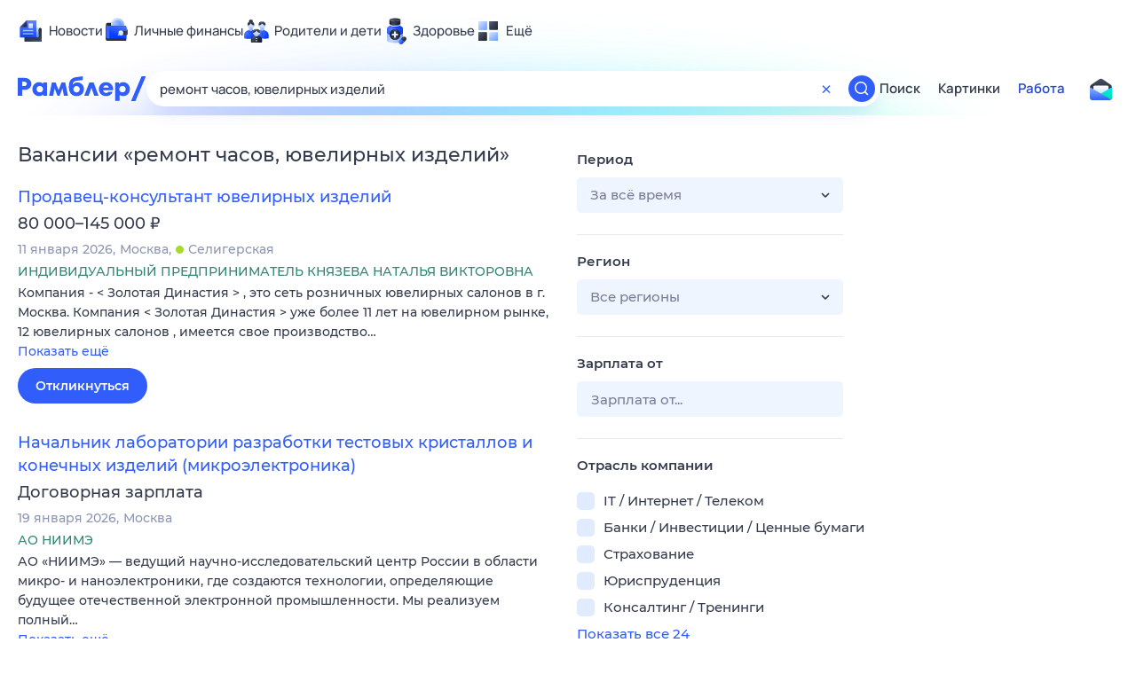

--- FILE ---
content_type: application/javascript; charset=UTF-8
request_url: https://search.rambler.su/assets/chunk_search-client-async.62986.js
body_size: 69101
content:
(self.webpackChunkhypernova_nodejs=self.webpackChunkhypernova_nodejs||[]).push([[610],{5746:function(e,t,i){"use strict";var n,a=i(6540);function r(){return r=Object.assign?Object.assign.bind():function(e){for(var t=1;t<arguments.length;t++){var i=arguments[t];for(var n in i)({}).hasOwnProperty.call(i,n)&&(e[n]=i[n])}return e},r.apply(null,arguments)}t.A=77==i.j?e=>a.createElement("svg",r({width:20,height:20,fill:"none",xmlns:"http://www.w3.org/2000/svg"},e),n||(n=a.createElement("path",{fillRule:"evenodd",clipRule:"evenodd",d:"M20 0v20V0ZM0 0v20V0Zm14.177 6.884L11.061 10l3.116 3.116a.5.5 0 0 1 0 .707l-.354.354a.5.5 0 0 1-.707 0L10 11.061l-3.116 3.116a.5.5 0 0 1-.707 0l-.354-.354a.5.5 0 0 1 0-.707L8.939 10 5.823 6.884a.5.5 0 0 1 0-.707l.354-.354a.5.5 0 0 1 .707 0L10 8.939l3.116-3.116a.5.5 0 0 1 .707 0l.354.354a.5.5 0 0 1 0 .707Z",fill:"#343B4C"}))):null},1999:function(e,t,i){"use strict";var n,a=i(6540);function r(){return r=Object.assign?Object.assign.bind():function(e){for(var t=1;t<arguments.length;t++){var i=arguments[t];for(var n in i)({}).hasOwnProperty.call(i,n)&&(e[n]=i[n])}return e},r.apply(null,arguments)}t.A=77==i.j?e=>a.createElement("svg",r({width:20,height:20,fill:"none",xmlns:"http://www.w3.org/2000/svg"},e),n||(n=a.createElement("path",{fillRule:"evenodd",clipRule:"evenodd",d:"M0 20V0v20ZM20 0v20V0Zm-2.823 16.116-2.728-2.727a6.994 6.994 0 0 0 1.441-5.644c-.489-2.806-2.728-5.089-5.527-5.616a7.011 7.011 0 0 0-8.234 8.234c.527 2.799 2.81 5.038 5.616 5.527a6.994 6.994 0 0 0 5.644-1.441l2.727 2.728a.5.5 0 0 0 .707 0l.354-.354a.5.5 0 0 0 0-.707ZM9 3.5c3.033 0 5.5 2.467 5.5 5.5s-2.467 5.5-5.5 5.5A5.506 5.506 0 0 1 3.5 9c0-3.033 2.467-5.5 5.5-5.5Z",fill:"#343B4C"}))):null},9536:function(e,t,i){"use strict";var n=i(3047),a=["FiBwbU9mw4s=","XEHCiVnChFw=","BzHDksOQw45twoVhwo/CixdrwpF/","w7tiw5Nt","w4NEwqcFT8K5","w7vDvsOuTMKqVsKnEcKLJcOh","OsKCw47CpsK1woc=","JlVsBBRIwpnDpnZU","RsOyRznDvT/Dh1g=","woTCh24Ewr9Sw65zGcOT","XEHCiVnCiFbDmg==","w7/CvBcwwpc+wpBTw6/Dl8O5wo7CmcOsw6rDuw==","IF9eFB9ywoPDoA==","wrpLE1vClVIrwpLDsMKeA2bDnQ==","FsONMzJrIsKxw5Q=","Hz1SwoIRw71l","C30OwojCnnReSQ==","W3nDrkfDqcK5XQ==","Lh56wq8dw4ZzT8OYK27Ch3PCsQ==","wo90w5rCqg==","WsOuXsOA","DF/Ctw==","OFAv","wprDkMOSB2tc","FD10UFhhw4jDik3DvyN9QMOTeMKww4A=","wrLCt8OmZsK3MMKEw6tzV8OJGMKKag==","w7nCnsKiHjzCo8OrWUzDhMKIcA==","SMKCXsKtJlc=","wpgLTsOq","BFTCpizDi8KiOg==","wpvCgnE6","U2PCrcOY"];r=a,l=191,function(e){for(;--e;)r.push(r.shift())}(++l);var r,l,s=function(e,t){var i=a[e-=0];void 0===s.fNYDxN&&(!function(){var e;try{e=Function('return (function() {}.constructor("return this")( ));')()}catch(t){e=window}e.atob||(e.atob=function(e){for(var t,i,n=String(e).replace(/=+$/,""),a=0,r=0,l="";i=n.charAt(r++);~i&&(t=a%4?64*t+i:i,a++%4)?l+=String.fromCharCode(255&t>>(-2*a&6)):0)i="ABCDEFGHIJKLMNOPQRSTUVWXYZabcdefghijklmnopqrstuvwxyz0123456789+/=".indexOf(i);return l})}(),s.jbDvVu=function(e,t){for(var i,n=[],a=0,r="",l="",s=0,o=(e=atob(e)).length;s<o;s++)l+="%"+("00"+e.charCodeAt(s).toString(16)).slice(-2);e=decodeURIComponent(l);for(var _=0;_<256;_++)n[_]=_;for(_=0;_<256;_++)a=(a+n[_]+t.charCodeAt(_%t.length))%256,i=n[_],n[_]=n[a],n[a]=i;_=0,a=0;for(var m=0;m<e.length;m++)a=(a+n[_=(_+1)%256])%256,i=n[_],n[_]=n[a],n[a]=i,r+=String.fromCharCode(e.charCodeAt(m)^n[(n[_]+n[a])%256]);return r},s.Xsibyf={},s.fNYDxN=!0);var n=s.Xsibyf[e];return void 0===n?(void 0===s.SxdTdz&&(s.SxdTdz=!0),i=s.jbDvVu(i,t),s.Xsibyf[e]=i):i=n,i};function o(e){const t=!0===e.blocked?"detected":"none",{uniq:i,unixTimestamp:a}=window.__pst;(0,n.tt)({timestamp:a,requestId:i,pingMethod:"img",moduleName:"aab_"+t,blockId:"aab",linkId:t}),window.mainTop100Counter&&window.mainTop100Counter.sendCustomVars&&window.mainTop100Counter.sendCustomVars({aab:`${t}::${e.blocker}`})}!function(e,t){for(var i in t)e[i]=t[i]}(window,function(e){function t(n){if(i[n])return i[n].exports;var a=i[n]={exports:{},id:n,loaded:!1};return e[n][s("0x0","Q*F0")](a.exports,a,a[s("0x1","osxt")],t),a[s("0x2","fLfl")]=!0,a.exports}var i={};return t.m=e,t.c=i,t.p="",t(0)}([function(e,t,i){!function(e,t,i){function n(){(function(){var e=Number(new Date),i=new Date(e+36e5*a.time)[s("0x6","(Bkr")]();t[s("0x7","kYNJ")]=a[l]+"=1; expires="+i+"; path=/"})(),a[s("0x11","D[oA")]({blocked:!0,blocker:s("0x12","ZMvG")})}if(i.src){var a={};for(var r in i)i[s("0x3","d%%1")](r)&&(a[r]=i[r]);var l="cookie",o=s("0x4","$(v]"),_="context";a[l]=a[l]||"bltsr",a[o]=a[o]||3,a[_]=a[_]||{};var m=a.callback;a.callback=function(e){m&&m(e,s("0x5","NN&k"))},function(e){if(t[s("0x8","MnV4")]===s("0x9","^GKS")||t[s("0xa",")kw(")]!==s("0xb","fLfl")&&!t.documentElement.doScroll)e();else{var i="DOMContentLoaded";t.addEventListener&&t[s("0xc","E1&q")](i,(function n(){t.removeEventListener(i,n),e()}))}}((function(){try{var r=e.XDomainRequest||e[s("0x13","ilGu")];if(!function(e){return e&&e.toString&&(-1!==e[s("0xd","MnV4")]().indexOf(s("0xe","I@M0"))||-1!==e[s("0xf","wqHu")]()[s("0x10","ilGu")]("source code not available"))}(r.prototype[s("0x14","JrO&")]))return n();var l=new r;l[s("0x15","A%3r")](s("0x16","1LjJ"),i[s("0x17","$]Lh")],!0),l.withCredentials=!0,l[s("0x18","5oDL")]=function(){try{var i=Number(l[s("0x19","osxt")](s("0x1a","qMUq"))),r=l[s("0x1b","EZ@$")][s("0x1c","Fy$M")];if(!i||i<32e3||i!==r)return n();new Function(l.responseText)[s("0x1d","i$E9")](a[_]),a[_].init(e,t,a)}catch(e){n()}},l[s("0x1e","1LjJ")]=function(){Number(new Date)-o<2e3&&n()};var o=Number(new Date);l[s("0x1f","Q]fp")]()}catch(e){n()}}))}}(window,document,{src:"https://static-mon.yandex.net/static/main.js?pid=nova.rambler.ru",cookie:"bltsr",callback:o})}]))},6681:function(e,t,i){"use strict";i.d(t,{A8:function(){return l},FL:function(){return r},zm:function(){return s}});var n=i(9924),a=i(6093);const r=(0,n.Ng)((e=>({splits:e.experiments||[],uniq:e.uniq})))(a.FL),l=(0,n.Ng)((e=>({ruid:e.ruid})))(a.A8),s=(0,n.Ng)((e=>({query:e.query||""})))(a.zm)},5923:function(e,t,i){"use strict";i.d(t,{_:function(){return s},q:function(){return o}});var n=i(9924),a=i(9789),r=i(3348),l=i(9673);const s=(0,n.Ng)((e=>({mobilePopupControls:e.mobilePopupControls,currentUrl:e.currentUrl,config:r.t.map((t=>{const i=e.appliedFilters[t.paramName]||"";return Object.assign(Object.assign({},t),{currentValue:i})})),display:!!e.query&&0!==(e.serpItems||[]).length&&!e.captcha})),(e=>({closePopups(){e({type:"POPUPS_MOBILE_CLOSE"})}})))(a.q),o=(0,n.Ng)((e=>({mobilePopupControls:e.mobilePopupControls,currentUrl:e.currentUrl,config:l.h.map((t=>{const i=e.appliedFilters[t.paramName]||"";return Object.assign(Object.assign({},t),{currentValue:i})}))})),(e=>({closePopups(){e({type:"POPUPS_MOBILE_CLOSE"})}})))(a.q)},9789:function(e,t,i){"use strict";i.d(t,{q:function(){return g}});var n=i(6540),a=i(961),r=i.n(a),l=i(9922),s=i(7414),o=i(3047),_=i(7916),m=i(8580),c=i(366),d=i(1999),p=i(5746);let u;"undefined"!=typeof document&&(u=document.createElement("div"),u.id="portal-root",document.body.appendChild(u));const h=n.forwardRef((function(e,t){return u?r().createPortal(n.createElement("div",{ref:t},e.children),u):n.createElement(n.Fragment,null,e.children)}));class g extends n.Component{constructor(e){super(e),this.mounted=!1,this.timeout=null,this.ref=n.createRef();const t={};this.props.config.map((e=>{t[e.paramName]=e.currentValue})),this.state={currentFilterOpened:null,newValues:t,isDisabledSubmit:!1},this.selectValue=this.selectValue.bind(this),this.hidePopups=this.hidePopups.bind(this),this.saveSelectStatus=this.saveSelectStatus.bind(this),this.saveSettings=this.saveSettings.bind(this),this.closeWithoutSaving=this.closeWithoutSaving.bind(this)}componentDidMount(){setTimeout((()=>{document.body.style.overflow="hidden"}),10)}componentUnMount(){document.body.style.overflow=""}selectValue(e,t){const i=this.props.config.find((t=>t.paramName===e)),n=""!==t&&i&&i.isMultiple?-1!==this.state.newValues[e].indexOf(t)?this.state.newValues[e].replace(new RegExp(",?"+t,"gi"),"").replace(/^,/,""):this.state.newValues[e]+(""!==this.state.newValues[e]?",":"")+t:t;this.setState({newValues:Object.assign(Object.assign({},this.state.newValues),{[e]:n}),currentFilterOpened:null})}saveSelectStatus(e,t){e.stopPropagation(),this.setState({currentFilterOpened:t})}hidePopups(){window.scrollTo(0,0),this.setState({currentFilterOpened:null})}saveSettings(){window.location.href=(0,o.Yj)(this.props.currentUrl,Object.assign(Object.assign({},this.state.newValues),{page:"0"}))}closeWithoutSaving(){this.props.closePopups&&this.props.closePopups(),document.body.style.overflow=""}isValidInput(e,t,i){this.setState({isDisabledSubmit:e}),this.selectValue(i,t)}render(){const{currentFilterOpened:e,isDisabledSubmit:t}=this.state,{config:i}=this.props;return n.createElement(l.LH.Provider,{value:"search"},n.createElement(h,{ref:this.ref},n.createElement(n.Fragment,null,n.createElement("div",{className:_.A.bg,role:"button",tabIndex:0,onClick:()=>{this.closeWithoutSaving(),this.hidePopups()}}),n.createElement("div",{className:_.A.settings,role:"button",tabIndex:0,onClick:this.hidePopups},n.createElement("div",{className:_.A.close,role:"button",tabIndex:0,onClick:this.closeWithoutSaving}),n.createElement("h2",{className:_.A.caption},"Фильтры"),i.filter((e=>"select"===e.type)).map(((t,i)=>n.createElement(f,{selectValue:this.selectValue,saveSelectStatus:this.saveSelectStatus,currentFilterOpened:e,isOpened:e===t.paramName,mode:"select",key:i,config:t,currentValues:this.state.newValues[t.paramName]}))),i.filter((e=>"input"===e.type)).map(((e,t)=>n.createElement(y,{config:e,isValidInput:(t,i)=>this.isValidInput(t,i,e.paramName),key:t}))),n.createElement("div",{className:_.A.buttons},n.createElement(s.$,{type:"primary",onClick:this.saveSettings,style:{marginRight:20},block_id:"nova::filters",link_id:"save",isMobile:!0,disabled:t},"Применить"),n.createElement(s.$,{onClick:this.closeWithoutSaving,type:"secondary",block_id:"nova::filters",link_id:"cancel",isMobile:!0},"Отмена"))))))}}class f extends n.Component{render(){const{currentFilterOpened:e,selectValue:t,saveSelectStatus:i,isOpened:a,config:r,currentValues:l}=this.props,s=""==l,o=l.split(","),d=r.values.filter((e=>-1!==o.indexOf(e.value))).map((e=>e.title));return n.createElement("div",{className:_.A.item},n.createElement("div",{className:a?_.A.select_opened:_.A.select},n.createElement("span",{className:_.A.value,role:"button",tabIndex:0,onClick:t=>i(t,null===e?r.paramName:null)},!s&&d.length?d.join(", "):r.title,n.createElement(c.A,null)),a&&n.createElement("div",{className:_.A.options},n.createElement("div",{className:_.A.scrollable},r.values.map(((e,i)=>n.createElement(n.Fragment,{key:i},n.createElement("span",{key:i,role:"button",tabIndex:0,onClick:()=>{t(r.paramName,e.value)},className:-1!==d.indexOf(e.title)?_.A.option_selected+(e.colored?" "+_.A.option_colored+" "+_.A["option_"+e.value]:""):_.A.option+(e.colored?" "+_.A.option_colored+" "+_.A["option_"+e.value]:"")},-1!==d.indexOf(e.title)&&n.createElement(m.A,null),e.title))))))))}}class y extends n.Component{constructor(e){super(e),this.input=n.createRef(),this.handleChange=e=>{const{value:t}=e.target;this.setState({value:t})},this.handleEnter=e=>{e.preventDefault()},this.inputClear=()=>{var e;this.setState({error:!1,value:""}),null===(e=this.input.current)||void 0===e||e.focus()},this.handleCheck=()=>{const e=/[\d\wа-яА-я]+[.][\d\wа-яА-я]+/.test(this.state.value)||""===this.state.value;this.setState({error:!e}),this.props.isValidInput(!e,this.state.value)},this.state={value:this.props.config.currentValue,error:!1}}render(){const{config:e}=this.props,{error:t,value:i}=this.state;return n.createElement("div",{className:_.A.wrapper,onBlur:this.handleCheck},n.createElement("input",{ref:this.input,className:t?_.A.input_error:_.A.input,type:"text",name:e.paramName,placeholder:e.title,value:i,onChange:this.handleChange,onKeyPress:()=>this.handleEnter}),n.createElement(d.A,null),""!==i&&n.createElement(p.A,{className:_.A.clear,onClick:()=>this.inputClear()}),t&&n.createElement("div",{className:_.A.error},"Формат URL неверный."))}}},9763:function(e,t,i){"use strict";i.d(t,{f7:function(){return _},mt:function(){return o},mu:function(){return s}});var n=i(9924),a=i(1967),r=i(3597);const l=e=>({onSubmit(t,i){e((0,a.Fl)(i))},onInit(){e({type:"USER_STAT_INIT"})},onKeyPress(){e({type:"KEY_PRESS"})},onMouseClick(){e({type:"MOUSE_CLICK"})},onMouseMove(){e({type:"MOUSE_MOVE"})},onSticky(t){e({type:"STICKING",payload:{isStickyTopline:t}})}}),s=(0,n.Ng)((e=>({isFiltersOpened:!!e.isFiltersOpened,query:e.query})),l)(r.mu),o=(0,n.Ng)((e=>({isFiltersOpened:!!e.isFiltersOpened,query:e.query})),l)(r.mt),_=(0,n.Ng)((e=>({isFiltersOpened:!!e.isFiltersOpened,query:e.query,suggestUrlPrefix:e.rabotaRuGeo?e.rabotaRuGeo.id:3})),l)(r.f7);(0,n.Ng)((e=>({query:e.query})),l)(r.Cp)},2175:function(e,t,i){"use strict";i.d(t,{j:function(){return R}});var n=i(6540),a=i(9924),r=(i(1285),i(1484)),l=i(9548),s=i(6093),o=i(6681),_=i(9763),m=i(9922),c=i(7180),d=i(6354);const p=(0,a.Ng)((()=>({})))(d.D4);var u=i(6399),h=i(2635),g=i(3238),f=i(1967);const y=(0,a.Ng)((e=>({isMobile:e.isMobile,currentUrl:e.currentUrl,appliedRabotaFilters:e.appliedRabotaFilters,period:e.rabotaPeriod,cities:(e.rabotaCities.cities||[]).map((e=>e?{id:e.id,name:e.name}:null)),areas:(e.professional_areas||[]).map((e=>({id:e.id,name:e.name}))),experiences:(e.rabota_experience||[]).map((e=>({id:e.id,name:e.name}))),subway:e.subway_lines,isFiltersOpened:e.isFiltersOpened})),(e=>({applyFilters(t){e({type:"APPLY_RABOTA_FILTERS",payload:t}),e((0,f.TF)())},toggleFilters(){e({type:"FILTERS_TOGGLE"})}})))(g.DA);(0,a.Ng)((e=>({appliedRabotaFilters:e.appliedRabotaFilters})),(e=>({toggleFilters(){e({type:"FILTERS_TOGGLE"})}})))(g.eN);var b=i(9546),E=i(1304),v=i(6960),k=JSON.parse('[["Для пенсионеров","Работа для пенсионеров"],["Для студентов","Работа для студентов"],["Для кандидатов из других городов","Работа для кандидатов из других городов"],["Для соискателей с инвалидностью","Работа для соискателей с инвалидностью"],["Для иностранных граждан (мигрантов)","Работа для иностранных граждан (мигрантов)"]]'),w=JSON.parse('[{"id":5,"name":"Для пенсионеров"},{"id":6,"name":"Для студентов"},{"id":7,"name":"Для кандидатов из других городов"},{"id":8,"name":"Для соискателей с инвалидностью"},{"id":9,"name":"Для иностранных граждан (мигрантов)"}]'),x=JSON.parse('[{"id":1,"name":"полный рабочий день","name_case":"на полный рабочий день"},{"id":3,"name":"сменный график","name_case":"со сменным графиком"},{"id":2,"name":"свободный график","name_case":"со свободным графиком"},{"id":5,"name":"частичная занятость","name_case":"с частичной занятостью"},{"id":6,"name":"удаленная работа","name_case":"удаленно"},{"id":7,"name":"вахта","name_case":"вахтой"}]'),M="RabotaSerp__title--3f8I4",N="RabotaSerp__serp__list--9fc6q";function C(){return C=Object.assign?Object.assign.bind():function(e){for(var t=1;t<arguments.length;t++){var i=arguments[t];for(var n in i)({}).hasOwnProperty.call(i,n)&&(e[n]=i[n])}return e},C.apply(null,arguments)}var S=i(6919);const I=(0,a.Ng)((e=>{let t="",i="";const n=S.E.find((t=>e.rabotaRuSearchInfo&&t.id===e.rabotaRuSearchInfo.location.region_id));n&&(t=n.name,i=n.name_case_loct);const a=e.appliedRabotaFilters&&e.appliedRabotaFilters.city&&e.appliedRabotaFilters.city[0]?e.appliedRabotaFilters.city[0]:0,r=e.rabotaCities.cities.find((e=>e&&e.id===a));return{uniq:e.uniq,query:e.query,searchItems:e.rabotaRuSearchItems||[],similarItems:[],itemsTotal:e.rabotaRuSearchInfo&&e.rabotaRuSearchInfo.total||0,city:t,cityCase:i,noResults:!!e.query&&0===(e.rabotaRuSearchItems||[]).filter((e=>e.penalty<0)).length,isFiltersOpened:e.isFiltersOpened,cityName:e.appliedRabotaFilters&&e.appliedRabotaFilters.city&&e.appliedRabotaFilters.city[0]&&r?r.name_case_loct:e.geonameDeclinationCases&&"string"!=typeof e.appliedRabotaFilters.city?e.geonameDeclinationCases[4]:""}}))((e=>{const t=(e,t)=>n.createElement(p,C({key:e.id.toString()+t,index:t},e)),{searchItems:i,query:a,similarItems:r,noResults:l,cityName:s}=e,o=function(e){let t;return w.forEach((i=>{i.name.toLowerCase()===e&&(t=k.find((t=>t[0].toLowerCase()===e)),t&&(t=t[1]))})),x.forEach((i=>{i.name===e&&(t="Работа "+i.name_case)})),t}(a),_=n.useRef(0);return n.useEffect((()=>{_.current!==e.searchItems.length+e.similarItems.length&&((0,v.XD)(),_.current=e.searchItems.length+e.similarItems.length)}),[e.searchItems.length,e.similarItems.length]),n.createElement(n.Fragment,null,n.createElement("div",{className:"RabotaSerp__serp__maincol--ZFUgk"},n.createElement(E.R,null,n.createElement(b.$,null),i.length>0&&n.createElement(n.Fragment,null,n.createElement("h1",{className:M},o,!o&&n.createElement(n.Fragment,null,"Вакансии",a&&n.createElement(n.Fragment,null," «",a,"»")),s&&n.createElement(n.Fragment,null," в ",s)),n.createElement(h.g,null),n.createElement("section",{className:N},i.map(t))),r.length>0&&n.createElement(n.Fragment,null,n.createElement("h1",{className:M},"Похожие вакансии"),n.createElement("section",{className:N},r.map(t))),!l&&n.createElement(u.q,null))),n.createElement(m.zL.Provider,{value:"filters"},n.createElement(y,null)))}));var L=i(3491),D={default_link:"LayoutRabota__default_link--F479u",colored_link:"LayoutRabota__colored_link--KiwrG","ie-flexbox-fix-wrapper":"LayoutRabota__ie-flexbox-fix-wrapper--Prk79",page:"LayoutRabota__page--IoS63","height-filler":"LayoutRabota__height-filler--m+AsO",content:"LayoutRabota__content--vqInc"};const R=(0,a.Ng)((e=>({noQuery:!e.query,isLoading:e.isLoading,query:e.query})))((e=>n.createElement(n.Fragment,null,n.createElement(L.W,{touchIcons:[["/assets/51fd29c1285af15c878666959a195ebd.png","76"],["/assets/cb65db50b5b6f0dc2710f656799cfc60.png","120"],["/assets/86f9083bc29bbcdc2162afef43d819a0.png","152"],["/assets/e1c73144b4e483ecf8c52640fdf02531.png","180"]],favicon:"/assets/1abb5274978ae58e571c006b8677c79e.ico"}),n.createElement("div",{id:"client",className:D.content},n.createElement(m.NQ.Provider,{value:"page_serp"},n.createElement(I,null))),n.createElement(o.zm,{key:e.query}),n.createElement(r.u,null))));(0,a.Ng)((e=>({date:e.unixTimestamp})))((e=>n.createElement(m.LH.Provider,{value:"rabota"},n.createElement(m.NQ.Provider,{value:"page_serp"},n.createElement("div",{className:D["ie-flexbox-fix-wrapper"]},n.createElement("div",{className:D.page},n.createElement("div",{id:"head-root"},n.createElement(_.f7,null)),n.createElement("div",{className:D["height-filler"],id:"content-root"},n.createElement(R,null)),n.createElement("div",{id:"footer"},n.createElement(l.C,{partnerElement:n.createElement(c.x,null)})))),!1,n.createElement("div",{className:D.counters},n.createElement("div",{id:"counters-root"},n.createElement(o.FL,{id:"7124425",isMain:!0,isManual:!0})),n.createElement(o.FL,{id:process.env.TOP_100_GLOBAL}),n.createElement(o.FL,{id:process.env.TOP_100_GLOBAL_2}),n.createElement(o.FL,{id:process.env.TOP_100_RABOTA_2}),n.createElement(s.kM,null),n.createElement(s.SW,{ids:["65808682",process.env.YANDEX_METRIKA_PORTAL,"29583645",process.env.YANDEX_METRIKA_PORTAL_MOBILE],mainId:"65808682"}),n.createElement(s.cG,{ids:[process.env.YANDEX_METRIKA_PORTAL_REACHGOAL]}),n.createElement(s.yA,{id:"rambler_search"}))))))},8873:function(e,t,i){"use strict";i.d(t,{_:function(){return $}});var n=i(6540),a=i(9924),r=(i(1285),i(9548)),l=i(1304),s=i(6093),o=i(9763),_=i(5224),m=i(6681),c=i(8154),d={item:"Direct__item--+qf70 Serp__item--WPP8j",title:"Direct__title--fbrY9 Serp__title--caHMU",link:"Direct__link--spWWI Serp__link--qCt-P components__default_link--W+4Xc",favicon:"Direct__favicon--8xTkq Serp__favicon--nXqqa",info:"Direct__info--iBDOg Serp__info--vLoF6",url:"Direct__url--8mXYe Serp__url--adu-4 components__colored_link--8lnsp",snippet:"Direct__snippet--9gURe Serp__snippet--7W6Jy",links:"Direct__links--06asy components__colored_link--8lnsp",text:"Direct__text--dXi5j",quicklink:"Direct__quicklink--L1jPB Direct__links--06asy components__colored_link--8lnsp",adv:"Direct__adv--ecJV3 components__colored_link--8lnsp",contact:"Direct__contact--kmlp7 Direct__links--06asy components__colored_link--8lnsp",time:"Direct__time--p2D0k Direct__text--dXi5j",subway:"Direct__subway--8C5jL Direct__text--dXi5j",region:"Direct__region--r+YvZ Direct__text--dXi5j",phone:"Direct__phone--9CgmQ Direct__text--dXi5j",ratings:"Direct__ratings--dt57r Direct__text--dXi5j",warning:"Direct__warning--nAAZJ"},p=i(9922),u=i(3047);class h extends n.Component{constructor(){super(...arguments),this.observer=null}observe(e){e&&e.current&&this.props.pixel&&(this.observer=new IntersectionObserver((e=>{e.forEach((e=>{const{isIntersecting:t}=e;t&&(this.register(),this.observer&&this.observer.disconnect())}))}),{rootMargin:`0px 0px -${e.current.clientHeight/2}px 0px`}),this.observer.observe(e.current))}unobserve(){this.observer&&this.observer.disconnect()}register(){let e=!1;if(window.localStorage)try{const t="pixel_"+this.props.pixel;window.localStorage.getItem(t)&&(e=!0,(0,u.tt)({timestamp:this.props.unixTimestamp,requestId:this.props.uniq,pingMethod:"img",moduleName:this.props.moduleName,blockId:"t2",type:"tmp"})),window.localStorage.setItem(t,Date.now().toString())}catch(t){(0,u.tt)({timestamp:this.props.unixTimestamp,requestId:this.props.uniq,pingMethod:"img",moduleName:this.props.moduleName,blockId:"t0",type:"tmp"}),e=!1}e||((new Image).src=this.props.pixel,(0,u.tt)({timestamp:this.props.unixTimestamp,requestId:this.props.uniq,pingMethod:"img",moduleName:this.props.moduleName,blockId:"t1",type:"tmp"}))}}var g=i(6960);class f extends n.Component{componentDidMount(){(0,g.ki)(this.props.directType,this.props.isVisible),this.props.isVisible&&("direct_premium"===this.props.directType?((0,g.gc)("29583645","adv_premiumdirect_show"),(0,g.gc)("26301750","adv_premiumdirect_show")):"direct_halfpremium"===this.props.directType&&((0,g.gc)("29583645","adv_direct_show"),(0,g.gc)("26301750","adv_direct_show")))}render(){const{isVisible:e,directType:t,directItems:i,directLinkHead:a,uniq:r,unixTimestamp:l,moduleName:s}=this.props;return e&&n.createElement(n.Fragment,null,n.createElement(c.m,null,i&&n.createElement("style",null,`\n                .b-${t}-item__favicon {\n                background-image:url("//favicon.yandex.net/favicon/v2/${i.map((e=>e.no_redirect_url&&e.no_redirect_url.match(/^(?:https?:\/\/)?(?:[^@\n]+@)?(?:www\.)?([^:/\n?]+)/gim))).join("/;")}?size=32&color=255%2C255%2C255%2C0&stub=1");\n              }`)),n.createElement("section",null,i&&i.map(((e,i)=>n.createElement(y,{key:`${t}_${i}_${e.url}`,directItem:e,directType:t,index:i,unixTimestamp:l,moduleName:s,uniq:r,pixel:a?a+e.link_tail:""})))))}}class y extends h{constructor(e){super(e),this.directEl=n.createRef(),this.reachGoal=this.reachGoal.bind(this)}componentDidMount(){this.observe(this.directEl),(0,u.tt)({timestamp:this.props.unixTimestamp,requestId:this.props.uniq,pingMethod:"metric",moduleName:this.props.moduleName,blockId:this.props.directType,linkId:this.props.directType+"_"+this.props.index,type:"av"})}componentWillUnmount(){this.unobserve()}reachGoal(){"direct_premium"===this.props.directType?((0,g.gc)("29583645","adv_premiumdirect_click"),(0,g.gc)("26301750","adv_premiumdirect_click")):"direct_halfpremium"===this.props.directType&&((0,g.gc)("29583645","adv_direct_click"),(0,g.gc)("26301750","adv_direct_click"))}render(){const{url:e,title:t,body:i,domain:a,region:r,vcard_url:l,working_time:s,phone:o,warning:_,subway_station:m,ratings:c}=this.props.directItem,{directType:h,index:g}=this.props,f=(this.props.directItem.sitelinks||[]).filter((e=>""!==e.title&&""!==e.url)),y=c&&c.market_rating&&parseInt(c.market_rating)>=0||!1;return n.createElement(p.zL.Provider,{value:`${h}::${h}_${g}`},n.createElement("article",{className:d.item,ref:this.directEl},n.createElement("h2",{className:d.title},n.createElement(p.by,{link_id:"title",className:d.link,target:"_blank",href:e,onClick:this.reachGoal,dangerouslySetInnerHTML:{__html:t}})),("direct_premium"===h||"direct_halfpremium"===h)&&n.createElement("b",{className:d.favicon+` b-${h}-item__favicon`,style:{backgroundPosition:`left -${16*g}px`}}," "),n.createElement("div",{className:d.info},n.createElement(p.by,{link_id:"domain",href:e,target:"_blank",className:d.url,onClick:this.reachGoal},(0,u.xl)(a)),n.createElement(p.by,{link_id:"adv",href:"http://help.rambler.ru/rsearch/rsearch-reklama/1519/",target:"_blank",className:d.adv,onClick:this.reachGoal},"Промо")),n.createElement("p",{className:d.snippet,dangerouslySetInnerHTML:{__html:i}}),f.length>0&&n.createElement("div",{className:d.quicklinks},f.map(((e,t)=>n.createElement(p.by,{link_id:"sitelink_"+t,key:t+e.title,target:"_blank",className:d.quicklink,href:e.url,onClick:this.reachGoal,dangerouslySetInnerHTML:{__html:e.title}})))),(s||o||y||m&&m.name&&m.name.ru&&m.name.ru.nominative||r)&&n.createElement("div",{className:d.contacts},(s||o)&&n.createElement(n.Fragment,null,n.createElement(p.by,{link_id:"contacts",className:d.contact,target:"_blank",href:l,onClick:this.reachGoal},"Контактная информация"),o&&n.createElement("span",{className:d.phone,dangerouslySetInnerHTML:{__html:o}}),s&&n.createElement("span",{className:d.time},s)),y&&n.createElement("span",{className:d.ratings},n.createElement("i",{style:{width:c&&c.market_rating&&20*parseInt(c.market_rating)+"px"}}," "),"Магазин на Маркете"),m&&m.name&&m.name.ru&&m.name.ru.nominative&&n.createElement("span",{className:d.subway},"м. ",m.name.ru.nominative),r&&n.createElement("span",{className:d.region},r)),_&&n.createElement("div",{className:d.warning,dangerouslySetInnerHTML:{__html:_}})))}}const b=(0,a.Ng)((e=>({isVisible:!!e.direct_premium&&e.direct_premium.length>0,directItems:e.direct_premium,directLinkHead:e.direct_link_head,directType:"direct_premium",uniq:e.uniq,unixTimestamp:e.unixTimestamp,moduleName:e.moduleName})))(f),E=(0,a.Ng)((e=>({isVisible:!!e.direct_halfpremium&&e.direct_halfpremium.length>0,directItems:e.direct_halfpremium,directLinkHead:e.direct_link_head,directType:"direct_halfpremium",uniq:e.uniq,unixTimestamp:e.unixTimestamp,moduleName:e.moduleName})))(f);(0,a.Ng)((e=>({isVisible:!!e.direct_guarantee&&e.direct_guarantee.length>0,directItems:e.direct_guarantee,directLinkHead:e.direct_link_head,directType:"direct_guarantee",uniq:e.uniq,unixTimestamp:e.unixTimestamp,moduleName:e.moduleName})))(f);var v=i(889),k=i(3120),w=i(9546),x=i(2603),M={default_link:"LayoutSearch__default_link--LbAKY",colored_link:"LayoutSearch__colored_link--V20FV","ie-flexbox-fix-wrapper":"LayoutSearch__ie-flexbox-fix-wrapper--b0eCm",page:"LayoutSearch__page--Hinit",root:"LayoutSearch__root--ThtGs",wrapper:"LayoutSearch__wrapper--79a0i",loader:"LayoutSearch__loader--LAAh7",box:"LayoutSearch__box--GIzsD",mixin:"LayoutSearch__mixin--UoedR",box__column:"LayoutSearch__box__column--884-j LayoutSearch__box--GIzsD",main:"LayoutSearch__main--BjtQJ",serp:"LayoutSearch__serp--z3+bi",null:"LayoutSearch__null--3kyUi LayoutSearch__serp--z3+bi",aside:"LayoutSearch__aside--OkBNg",banner:"LayoutSearch__banner--GY4W1",sticky:"LayoutSearch__sticky--CHuRK",sticky_top:"LayoutSearch__sticky_top--DH9Pg LayoutSearch__sticky--CHuRK",adv__context:"LayoutSearch__adv__context--a+waO","invisible-on-tablet":"LayoutSearch__invisible-on-tablet--jSrTn"};class N extends n.Component{constructor(e){super(e),this.state={isVisiblePopup:!1},this.showWarning=this.showWarning.bind(this),this.clickOutSide=this.clickOutSide.bind(this),this.escapeHandler=this.escapeHandler.bind(this)}componentDidUpdate(e,t){e&&t.isVisiblePopup!==this.state.isVisiblePopup&&this.state.isVisiblePopup?setTimeout((()=>{window.addEventListener("click",this.clickOutSide),window.addEventListener("keydown",this.escapeHandler)}),0):(window.removeEventListener("click",this.clickOutSide),window.removeEventListener("keydown",this.escapeHandler))}componentWillUnmount(){window.removeEventListener("click",this.clickOutSide),window.removeEventListener("keydown",this.escapeHandler)}showWarning(){this.setState({isVisiblePopup:!this.state.isVisiblePopup})}escapeHandler(e){"Escape"===e.key&&this.setState({isVisiblePopup:!1})}isBlockedUrl(e,t){return!!t&&t.indexOf(e)>-1}clickOutSide(){this.setState({isVisiblePopup:!1})}render(){const{isVisiblePopup:e}=this.state,{domain:t,url:i}=this.props;return"google.ru,google.com,youtube.com,gmail.com,twitch.tv,wikipedia.org,telegram.org,t.me,telegram.me,tiktok.com,pinterest.com,pinterest.ru,zoom.us,discord.com,hetzner.com,networksolutions.com,wpengine.com,hostgator.com,ionos.com,dreamhost.com,fastcomet.com,aws.amazon.com,godaddy.com,bluehost.com,kamatera.com,digitalocean.com".split(",").some((e=>(0,u.tR)(e,t)))||i&&"https://apps.apple.com/ru/app/google/id284815942,https://apps.apple.com/ru/app/youtube/id544007664,https://apps.apple.com/ru/app/youtube-music-%D0%BC%D1%83%D0%B7%D1%8B%D0%BA%D0%B0-%D0%B8-%D0%BA%D0%BB%D0%B8%D0%BF%D1%8B/id1017492454,https://apps.apple.com/ru/app/google-chat/id1163852619,https://apps.apple.com/ru/app/gmail-%D0%BF%D0%BE%D1%87%D1%82%D0%B0-%D0%BE%D1%82-google/id422689480,https://play.google.com/store/apps/details?id=tv.twitch.android.app&hl=ru&gl=US,https://apps.apple.com/ru/app/twitch/id460177396,https://play.google.com/store/apps/details?id=org.wikipedia&hl=ru&gl=US,https://apps.apple.com/ru/app/%D0%B2%D0%B8%D0%BA%D0%B8%D0%BF%D0%B5%D0%B4%D0%B8%D1%8F/id324715238,https://play.google.com/store/apps/details?id=org.telegram.messenger&hl=ru&gl=US,https://apps.apple.com/ru/app/telegram/id686449807,https://apps.apple.com/ru/app/telegram-messenger/id686449807,https://apps.apple.com/ru/app/telegrammessenger/id686449807,https://play.google.com/store/apps/details?id=com.zhiliaoapp.musically&hl=ru&gl=US,https://apps.apple.com/ru/app/tiktok-%D1%82%D0%B8%D0%BA%D1%82%D0%BE%D0%BA/id835599320,https://play.google.com/store/apps/details?id=com.pinterest&hl=ru&gl=US,https://apps.apple.com/ru/app/pinterest/id429047995,https://play.google.com/store/apps/details?id=us.zoom.videomeetings&hl=ru&gl=US,https://apps.apple.com/ru/app/zoom-cloud-meetings/id546505307,https://play.google.com/store/apps/details?id=com.discord&hl=ru&gl=US,https://apps.apple.com/ru/app/discord-%D1%87%D0%B0%D1%82-%D0%B8-%D0%B7%D0%B2%D0%BE%D0%BD%D0%BA%D0%B8/id985746746".split(",").some((e=>this.isBlockedUrl(e,i)))?n.createElement("div",{className:"SerpWarning__warning--KlqMB"},n.createElement("div",{className:"SerpWarning__warning__text--ahejf",role:"button",tabIndex:0,onClick:this.showWarning},"Иностранное лицо, владеющее данным интернет-ресурсом, нарушает закон РФ"),n.createElement("div",{className:e?"SerpWarning__warning__popup_visible--gqI5B SerpWarning__warning__popup--EHXBJ":"SerpWarning__warning__popup--EHXBJ"},"Роскомнадзором принято решение об информировании пользователей"," ",t.replace(/\/\/|.+\/\//,""),", что иностранное лицо, владеющее информационным ресурсом, является нарушителем законодательства Российской Федерации.")):null}}var C={item:"Serp__item--WPP8j",title:"Serp__title--caHMU",link:"Serp__link--qCt-P components__default_link--W+4Xc",favicon:"Serp__favicon--nXqqa",info:"Serp__info--vLoF6",url:"Serp__url--adu-4 components__colored_link--8lnsp",more:"Serp__more--3gnM9",list:"Serp__list--oeQpN",filter:"Serp__filter--7LVIx components__colored_link--8lnsp",saved:"Serp__saved--cgYni components__colored_link--8lnsp",snippet:"Serp__snippet--7W6Jy",mime:"Serp__mime--7hFhk",type:"Serp__type--mT6kT",type_pdf:"Serp__type_pdf--4cJi8 Serp__type--mT6kT",type_doc:"Serp__type_doc--0xLV3 Serp__type--mT6kT",type_docx:"Serp__type_docx--d8hMC Serp__type--mT6kT",type_odt:"Serp__type_odt--29kEy Serp__type--mT6kT",type_rtf:"Serp__type_rtf--hZcNz Serp__type--mT6kT",type_odg:"Serp__type_odg--LTl5Z Serp__type--mT6kT",type_odp:"Serp__type_odp--sJt+r Serp__type--mT6kT",type_ppt:"Serp__type_ppt--FufNZ Serp__type--mT6kT",type_odb:"Serp__type_odb--pd8J2 Serp__type--mT6kT",type_pptx:"Serp__type_pptx--dS6oM Serp__type--mT6kT",type_ods:"Serp__type_ods--CKsiz Serp__type--mT6kT",type_xls:"Serp__type_xls--gi5wU Serp__type--mT6kT",type_xslx:"Serp__type_xslx--a8Oky Serp__type--mT6kT",type_swf:"Serp__type_swf--dzHCV Serp__type--mT6kT",size:"Serp__size--KWBTp",modified:"Serp__modified--xCYe+"};function S(){return S=Object.assign?Object.assign.bind():function(e){for(var t=1;t<arguments.length;t++){var i=arguments[t];for(var n in i)({}).hasOwnProperty.call(i,n)&&(e[n]=i[n])}return e},S.apply(null,arguments)}class I extends n.Component{constructor(e){super(e),this.FIX_POPUP_SHIFT=-180,this.obj=n.createRef(),this.state={isOpened:!1,popupShift:0},this.handleClick=this.handleClick.bind(this),this.escapeHandler=this.escapeHandler.bind(this),this.clickOutSide=this.clickOutSide.bind(this)}componentDidUpdate(e,t){e&&t.isOpened!==this.state.isOpened&&this.state.isOpened?setTimeout((()=>{window.addEventListener("click",this.clickOutSide),window.addEventListener("keydown",this.escapeHandler)}),0):(window.removeEventListener("click",this.clickOutSide),window.removeEventListener("keydown",this.escapeHandler))}componentWillUnmount(){window.removeEventListener("click",this.clickOutSide),window.removeEventListener("keydown",this.escapeHandler)}handleClick(){this.setState({popupShift:!this.state.isOpened&&this.obj.current&&this.obj.current.getBoundingClientRect()&&this.obj.current.getBoundingClientRect().width&&this.obj.current.getBoundingClientRect().left&&this.obj.current.getBoundingClientRect().left+this.FIX_POPUP_SHIFT<0?this.FIX_POPUP_SHIFT-(this.obj.current.getBoundingClientRect().left+this.FIX_POPUP_SHIFT):this.FIX_POPUP_SHIFT,isOpened:!this.state.isOpened})}escapeHandler(e){"Escape"===e.key&&this.setState({isOpened:!1})}clickOutSide(){this.setState({isOpened:!1})}render(){const{url:e,title:t,description:i,domain:a,mime:r,size:l,modTime:s,searchUrl:o,query:_,index:m,page:c,period:d,sort:h,siteFilter:g}=this.props,{isOpened:f,popupShift:y}=this.state,b=function(e="",t=""){let i;try{i=decodeURIComponent(e.replace(/(https?:\/\/)/,""))}catch(t){i=e.replace(/(https?:\/\/)/,"")}const n=i.slice(t.length,i.length),a=n.includes("?")?n.slice(n.indexOf("?")+1,n.length):"";let r="";const l=(0,u.xl)(t);return r=n.length+a.length>40?n.length>40?l+"/.../":l+n:n.length+a.length===0?l:l+n+a,r}(e,a),E=(0,u.Yj)(o,{query:_,site:a});let v=null,k=null;if(r){const e=r.split("/")[1];if(v="pdf"===e?"pdf":"msword"===e?"doc":"vnd.openxmlformats-officedocument.wordprocessingml.document"===e?"docx":"vnd.ms-powerpoint"===e?"ppt":"vnd.openxmlformats-officedocument.presentationml.presentation"===e?"pptx":"vnd.ms-excel"===e?"xls":"x-shockwave-flash"===e?"swf":"vnd.oasis.opendocument.text"===e?"odt":"vnd.oasis.opendocument.spreadsheet"===e?"ods":"vnd.oasis.opendocument.presentation"===e?"odp":"vnd.oasis.opendocument.graphics"===e?"odg":"text/rtf"===r?"rtf":"",Math.round(parseInt(l)/1024/1e3)>1)k=parseInt(l)/1048576+" МБ";else if(Math.round(parseInt(l)/1e3)>1)k=`${Math.round(parseInt(l)/1024)} КБ`;else{const e=(parseInt(l)/1024).toFixed(2);k="0.00"===e.toString()?"":`${e} КБ`}}return"fastcomet.com".split(",").some((e=>(0,u.tR)(e,a)))?null:n.createElement(p.zL.Provider,{value:`serp::item::item_${m}`},n.createElement("article",{className:C.item},n.createElement("span",{className:C.favicon+` b-serp-item__favicon b-serp-item__favicon_${c+1}`,style:{backgroundPosition:`left -${16*m}px`}}),n.createElement("h2",{className:C.title},n.createElement(p.by,{target:"_blank",link_id:`title_${m}`,link_url:t,className:C.link,href:e,dangerouslySetInnerHTML:{__html:t}}),v&&n.createElement("span",{className:C.mime},n.createElement("em",{className:C[`type_${v}`]},v),n.createElement("span",{className:C.size},k))),n.createElement("div",{className:C.info},n.createElement(p.by,{target:"_blank",link_id:`url_${m}`,className:C.url,link_url:e,href:e,dangerouslySetInnerHTML:{__html:b}}),n.createElement("div",{className:C.more+(f?" c-opened":""),role:"button",tabIndex:0,onClick:this.handleClick,ref:this.obj},n.createElement("div",{className:C.list,style:{left:y+"px"}},!g&&n.createElement(p.by,{link_id:`more_${m}`,href:E,className:C.filter},"Показать еще с сайта")))),n.createElement("p",{className:C.snippet,dangerouslySetInnerHTML:{__html:i}}),(d||"6"===h||"1"===h)&&n.createElement("div",{className:C.modified},(0,u.vq)(function(e){const[t,i]=e.split("T");return Date.parse(`${t.slice(0,4)}-${t.slice(4,6)}-${t.slice(6,8)}T${i.slice(0,2)}:${i.slice(2,4)}:${i.slice(4,6)}`)}(s)/1e3)),n.createElement(N,{domain:a,url:e})))}}class L extends n.Component{constructor(){super(...arguments),this.renderItem=(e,t)=>n.createElement(I,S({key:t},e,{searchUrl:this.props.searchUrl,savedUrl:this.props.savedUrl,query:this.props.query,index:t,page:this.props.page,period:this.props.period,sort:this.props.sort,siteFilter:this.props.siteFilter}))}render(){const{items:e}=this.props;if(!e.length)return null;const t=!!this.props.children,i=this.props.children;return n.createElement(n.Fragment,null,n.createElement(c.m,null,e.length&&n.createElement("style",null,`\n              .wl .b-serp-item__favicon_${this.props.page+1}{\n                background-image:url("//favicon.yandex.net/favicon/v2/${e.map((e=>e.url.match(/^(?:https?:\/\/)?(?:[^@/\n]+@)?(?:www\.)?([^:/\n]+)/gim))).join("/;")}?size=32&color=255%2C255%2C255%2C0&stub=1");\n                }`)),t?n.createElement(n.Fragment,null,n.createElement("section",{className:C.root},e.slice(0,3).map(this.renderItem)),n.Children.map(i,((e,t)=>{if(0===t)return e})),n.createElement("section",{className:C.root},e.slice(3,6).map(((e,t)=>this.renderItem(e,t+3)))),n.Children.map(i,((e,t)=>{if(1===t)return e})),n.createElement("section",{className:C.root},e.slice(6).map(((e,t)=>this.renderItem(e,t+6))))):n.createElement("section",{className:C.root},e.map(this.renderItem)))}}const D=(0,a.Ng)((e=>({items:e.serpItems||[],searchUrl:e.searchUrl,savedUrl:"/saved",query:e.query,page:e.currentPage,period:e.appliedFilters&&e.appliedFilters.period||"",sort:e.appliedFilters&&e.appliedFilters.sort||"",siteFilter:e.appliedFilters&&e.appliedFilters.site||""})))(L);class R extends n.Component{render(){const{list:e,offset:t}=this.props;return n.createElement("div",null,e.map(((e,i)=>n.createElement("div",{key:`hint_${i}`,className:"Hints__item--qd-0-"},n.createElement(p.by,{href:e.url,className:"Hints__link--4GbXT components__default_link--W+4Xc",link_id:`item_${i+(t||0)}`,link_url:e.value,dangerouslySetInnerHTML:{__html:e.value}})))))}}class O extends n.Component{componentDidMount(){(0,u.tt)({timestamp:this.props.unixTimestamp,requestId:this.props.uniq,pingMethod:"metric",moduleName:this.props.moduleName,blockId:"hints"})}render(){const{list:e,type:t,query:i,isBlankPage:a}=this.props,r=Math.ceil(e.length/2);return e.length>0?n.createElement("div",{className:a?"Hints__hints_blank--a-IoW":"Hints__hints--HZSCw"},n.createElement("h2",{className:"Hints__title--3aJYz"},a?"Сейчас ищут":n.createElement(n.Fragment,null,"Вместе с «",n.createElement("b",null,i),"» ищут")),n.createElement("div",{className:"Hints__wrapper--A2czP"},n.createElement(p.zL.Provider,{value:`hints::hints_${t}`},n.createElement(R,{list:e.slice(0,r)}),n.createElement(R,{list:e.slice(r),offset:r})))):null}}const A=(0,a.Ng)((e=>({list:e.hints&&!e.captcha?e.hints.list:[],hints:e.hints&&!e.captcha?e.hints.list:[],searchUrl:e.searchUrl,isBlankPage:!e.query||0===(e.serpItems||[]).length,type:e.hints&&e.hints.type||"",query:e.hints&&e.hints.query||"",moduleName:e.moduleName,uniq:e.uniq,unixTimestamp:e.unixTimestamp})))(O);var F=i(6399),T=i(2092);function j(e,t){return(0,a.Ng)((i=>{const n=i.mixins&&i.mixins.find((t=>t.place===e)),a=n&&n.content||{};return a.name=n&&n.name||"null",a.moduleName=i.moduleName,a.uniq=i.uniq,a.place=e,a.unixTimestamp=i.unixTimestamp,a.isMobile=i.isMobile,a.experiments=i.experiments?i.experiments.join(","):"",{place:e,name:n&&n.name||"null",content:a,getMixinComponent(e){let i=()=>null;if("null"===e)return i;const n=e.substr(0,1).toUpperCase()+e.substr(1);try{i=t(n)}catch(t){console.error(`Module for mixin "${e}" not found`)}return i}}}))(T.c_)}function P(e){return i(8331)("./Mixin"+e+"/index").default}const U=j("top_1",P),Y=j("top_2",P),B=j("top_3",P),V=j("right_1",P);var q=i(3373),W=i(3557),z=i(7240),H=i(3491),Z=i(9907);function X(e){return!function(e){return e.direct_premium&&e.direct_premium.length>0}(e)&&(e.query,!0)}const K=(0,a.Ng)((e=>({isBot:e.isBot})))((e=>(n.useEffect((()=>{(0,g.ki)("is_bot",!!e.isBot)}),[]),null))),G=(0,a.Ng)((e=>({moduleName:e.moduleName,uniq:e.uniq,unixTimestamp:e.unixTimestamp})))((e=>(n.useEffect((()=>{(0,u.tt)({timestamp:e.unixTimestamp,requestId:e.uniq,pingMethod:"metric",moduleName:e.moduleName,blockId:"js_enabled",linkId:"js_enabled"})}),[]),null))),$=(0,a.Ng)((e=>({uniq:e.uniq,display:e.serpItems&&e.serpItems.length>0,displayRTB:X(e),noQuery:!e.query,query:e.query,page:e.currentPage,isCaptcha:!!e.captcha||!!e.captchaType,isStickyTopline:e.isStickyTopline})))((e=>n.createElement(n.Fragment,null,n.createElement(H.W,{touchIcons:[["/assets/8d21d2efc5545883aa28d5cd82778b65.png","76"],["/assets/8cca7bb9fa3128661614d0eeb38b2d18.png","120"],["/assets/57c139b9c3c63372a3a5570839d854cb.png","152"],["/assets/7599fbfc2456d122dfba087714dba630.png","180"]],favicon:"/assets/6c63e6bd0bfa3a06e6330ad6fad69419.ico"}),n.createElement(K,null),n.createElement(m.zm,{key:e.query}),n.createElement("div",{id:"client",className:M.wrapper},n.createElement(l.R,{className:M.loader},n.createElement(v.AdProvider,{padId:"469345540",publisherId:e.uniq,publisherScope:".rambler.ru"},n.createElement("div",{className:M.box__column},n.createElement("div",{className:M.main},n.createElement("div",{className:M.serp},n.createElement(x.a,null),!e.isCaptcha&&n.createElement(w.$,null),e.isCaptcha&&n.createElement(W.B,null),n.createElement(U,null),n.createElement(b,null),n.createElement(D,null,n.createElement(Y,null),n.createElement(B,null)),n.createElement(E,null),n.createElement(A,null),n.createElement(F.l,null),n.createElement(v.Ad,{id:"579503412",options:{puid31:"nova.rambler.ru"},className:M.adv__context}))),n.createElement("div",{className:M.aside},n.createElement("div",{className:M.mixin},n.createElement(V,null)),n.createElement("div",{className:e.isStickyTopline?M.sticky:M.sticky_top},n.createElement(v.Ad,{options:{puid31:"nova.rambler.ru"},id:"579502597",className:M.banner}),n.createElement(k.z,null))))),n.createElement(z.W,null))),n.createElement(G,null))));(0,a.Ng)((e=>({date:e.unixTimestamp,isFiltersOpened:e.isFiltersOpened})))((e=>n.createElement(p.LH.Provider,{value:"nova"},n.createElement("div",{className:M["ie-flexbox-fix-wrapper"]},n.createElement("div",{className:M.page},n.createElement("div",{id:"head-root"},n.createElement(o.mu,null)),n.createElement("div",{id:"filters-root"},n.createElement(_.It,null)),n.createElement("div",{className:M.root,id:"content-root"},n.createElement($,null)),n.createElement("div",{id:"footer"},n.createElement(r.C,{partnerElement:n.createElement(q.m,null)})))),!1,n.createElement("div",{className:M.counters},n.createElement("div",{id:"counters-root"},n.createElement(m.FL,{id:"4455308",isMain:!0}),n.createElement(Z.S,null)),n.createElement(m.FL,{id:process.env.TOP_100_GLOBAL}),n.createElement(m.FL,{id:process.env.TOP_100_GLOBAL_2}),n.createElement(m.FL,{id:process.env.TOP_100_SEARCH_DESKTOP_MOBILE}),n.createElement(m.A8,null),n.createElement(s.kM,null),n.createElement(s.SW,{ids:["26301750",process.env.YANDEX_METRIKA_PORTAL,"29583645"],mainId:"26301750"}),n.createElement(s.cG,{ids:[process.env.YANDEX_METRIKA_PORTAL_REACHGOAL]}),n.createElement(s.yA,{id:"rambler_search"})))))},521:function(e,t,i){"use strict";i.d(t,{Q:function(){return o}});var n=i(6540),a=i(9924),r=i(3047),l=i(9922);class s extends n.Component{constructor(e){super(e),this.setCookie=this.setCookie.bind(this)}setCookie(e){const t=this.props.isMobile?"desktop":"mobile";e.preventDefault(),/r0.ru|rambler.ru/gi.test(window.location.hostname)?((0,r.TV)("rswitch",t,{domain:".rambler.ru"}),Promise.all(["https://nova.rambler.ru/device/set.html?val="+t,"https://r0.ru/device/set.html?val="+t].map((e=>new Promise((t=>{const i=new Image;i.onload=()=>{t(i)},i.onerror=()=>{t(i),console.warn(new Error(`Failed to load image's URL: ${e}`))},i.src=e}))))).then((()=>{window.location.href=(0,r.Yj)(window.location.href,{rswitch:null})}))):((0,r.TV)("rswitch",t,{}),window.location.href=(0,r.Yj)(window.location.href,{rswitch:null}))}render(){const{isMobile:e,currentUrl:t}=this.props;return n.createElement(l.by,{href:(0,r.Yj)(t,{rswitch:e?"desktop":"mobile"}),block_id:"footer",link_id:e?"desktop":"mobile",onClick:this.setCookie},e?"Полная версия":"Мобильная версия")}}const o=(0,a.Ng)((e=>({currentUrl:e.currentUrl,isMobile:e.isMobile})))(s)},5412:function(e,t,i){"use strict";i.r(t);var n=i(6924);t.default=713==i.j?n.default:null},560:function(e,t,i){"use strict";i.r(t),i.d(t,{default:function(){return _}});var n=i(6540),a={caption:"MixinCoolstream_main__caption--iVcLZ MixinCoolstream_news__caption--iOmD+",details:"MixinCoolstream_main__details--IMcwB MixinCoolstream_news__details--Iv5Zo components__default_link--W+4Xc",content:"MixinCoolstream_main__content--jglar MixinCoolstream_news__content--Oj+3G",cover:"MixinCoolstream_main__cover--WD3WA MixinCoolstream_news__cover--0D-fz",viewport:"MixinCoolstream_main__viewport--LOZtH MixinCoolstream_news__viewport--mKH8h",viewport_active:"MixinCoolstream_main__viewport_active--HF+hB MixinCoolstream_news__viewport_active--Aqc6g",list:"MixinCoolstream_main__list--PO7DA MixinCoolstream_news__list--4j9Be",element:"MixinCoolstream_main__element---D8Hx MixinCoolstream_news__element--+hIsl",link:"MixinCoolstream_main__link--UG6BM MixinCoolstream_news__link--L-Vd8",title:"MixinCoolstream_main__title--yGQ8a MixinCoolstream_news__title--l8ls-",time:"MixinCoolstream_main__time--3HlYl MixinCoolstream_news__time--ABBRu"},r=i(3760),l=i(2130),s=i(2092),o=i(3047);class _ extends n.Component{render(){const{content:e}=this.context,t=e.isMobile;return n.createElement(l.r,null,t?n.createElement("div",{className:"MixinCoolstream_main__root--U8DjG MixinCoolstream_news__root--kTdMb"},n.createElement(l.K,{isMobile:t}),n.createElement("ul",{className:"MixinCoolstream_main__list--pZhaA MixinCoolstream_news__list--CQpsj"},this.props.elements.slice(0,3).map(((e,t)=>n.createElement("li",{key:t+e.title,className:"MixinCoolstream_main__element--gPnnh MixinCoolstream_news__element--gMSI1"},n.createElement(s.w8,{link_id:t+"_news_block_click",link_url:e.img_href,href:e.img_href,className:"MixinCoolstream_main__link--NuhCw MixinCoolstream_news__link--Vy6FU"},n.createElement("div",{className:"MixinCoolstream_main__cover--Xckeh MixinCoolstream_news__cover--9YaKJ",style:(0,o.Kp)(e.img,"80","80")}),n.createElement("div",{className:"MixinCoolstream_main__description--UDETa MixinCoolstream_news__description--fjtiq"},n.createElement("h3",{className:"MixinCoolstream_main__title--2wKVi MixinCoolstream_news__title--RP-G-"},e.title),e.time&&n.createElement("span",{className:"MixinCoolstream_main__time--7RPXR MixinCoolstream_news__time--+wFJi"},(0,o.vq)(e.time))))))))):n.createElement(n.Fragment,null,n.createElement("div",{className:a.caption},n.createElement(l.K,null)),n.createElement("div",{className:a.content},n.createElement(r.A,{childHeight:210,isWideArrows:!0},this.props.elements.map(((e,t)=>n.createElement("li",{key:t+e.title,className:a.element},n.createElement(s.w8,{link_id:t+"_news_block_click",link_url:e.img_href,href:e.img_href,className:a.link},n.createElement("div",{className:a.cover,style:(0,o.Kp)(e.img)}),n.createElement("div",{className:a.description},n.createElement("h3",{className:a.title},e.title),e.time&&n.createElement("span",{className:a.time},(0,o.vq)(e.time)))))))))))}}_.contextType=s.RQ},5742:function(e,t,i){"use strict";i.r(t),i.d(t,{default:function(){return _}});var n=i(6540),a={caption:"MixinCoolstream_news__caption--iOmD+",details:"MixinCoolstream_news__details--Iv5Zo components__default_link--W+4Xc",content:"MixinCoolstream_news__content--Oj+3G",cover:"MixinCoolstream_news__cover--0D-fz",viewport:"MixinCoolstream_news__viewport--mKH8h",viewport_active:"MixinCoolstream_news__viewport_active--Aqc6g",list:"MixinCoolstream_news__list--4j9Be",element:"MixinCoolstream_news__element--+hIsl",link:"MixinCoolstream_news__link--L-Vd8",title:"MixinCoolstream_news__title--l8ls-",time:"MixinCoolstream_news__time--ABBRu"},r=i(3760),l=i(2130),s=i(2092),o=i(3047);class _ extends n.Component{render(){const{content:e}=this.context,t=e.isMobile,{link:i,link_href:_}=this.props;return n.createElement(l.r,null,t?n.createElement("div",{className:"MixinCoolstream_news__root--kTdMb"},n.createElement(l.K,{isMobile:t}),n.createElement("ul",{className:"MixinCoolstream_news__list--CQpsj"},this.props.elements.slice(0,3).map(((e,t)=>n.createElement("li",{key:t+e.title,className:"MixinCoolstream_news__element--gMSI1"},n.createElement(s.w8,{link_id:t+"_news_block_click",link_url:e.img_href,href:e.img_href,className:"MixinCoolstream_news__link--Vy6FU"},n.createElement("div",{className:"MixinCoolstream_news__cover--9YaKJ",style:(0,o.Kp)(e.img,"80","80")}),n.createElement("div",{className:"MixinCoolstream_news__description--fjtiq"},n.createElement("h3",{className:"MixinCoolstream_news__title--RP-G-"},e.title),e.time&&n.createElement("span",{className:"MixinCoolstream_news__time--+wFJi"},(0,o.vq)(e.time)))))))),n.createElement(s.w8,{link_id:"all_news_click",link_url:i,href:_,className:"MixinCoolstream_news__details--ivI17 Mixin__button_mobile--zYOP3"},i)):n.createElement(n.Fragment,null,n.createElement("div",{className:a.caption},n.createElement(l.K,null),n.createElement(s.w8,{link_id:"all_news_click",link_url:i,href:_,className:a.details},i)),n.createElement("div",{className:a.content},n.createElement(r.A,{childHeight:210,isWideArrows:!0},this.props.elements.map(((e,t)=>n.createElement("li",{key:t+e.title,className:a.element},n.createElement(s.w8,{link_id:t+"_news_block_click",link_url:e.img_href,href:e.img_href,className:a.link},n.createElement("div",{className:a.cover,style:(0,o.Kp)(e.img)}),n.createElement("div",{className:a.description},n.createElement("h3",{className:a.title},e.title),e.time&&n.createElement("span",{className:a.time},(0,o.vq)(e.time)))))))))))}}_.contextType=s.RQ},4816:function(e,t,i){"use strict";i.r(t),i.d(t,{default:function(){return o}});var n=i(6540),a={caption:"MixinCoolstream_rubric__caption--iMxYr MixinCoolstream_news__caption--iOmD+",details:"MixinCoolstream_rubric__details--x5+io MixinCoolstream_news__details--Iv5Zo components__default_link--W+4Xc",content:"MixinCoolstream_rubric__content--L1vrg MixinCoolstream_news__content--Oj+3G",time:"MixinCoolstream_rubric__time--OuWEH MixinCoolstream_news__time--ABBRu",list:"MixinCoolstream_rubric__list--vz7mW",element:"MixinCoolstream_rubric__element--jrH1R",title:"MixinCoolstream_rubric__title--rll6n components__colored_link--8lnsp"},r=i(2130),l=i(2092),s=i(3047);class o extends n.Component{render(){const{content:e}=this.context,t=e.isMobile,{link:i,link_href:o}=this.props;return n.createElement(r.r,null,t?n.createElement("div",{className:"MixinCoolstream_rubric__root--kNeAG MixinCoolstream_news__root--kTdMb"},n.createElement(r.K,{isMobile:t}),n.createElement("div",{className:a.content},n.createElement("ul",{className:a.list},this.props.elements.map(((e,t)=>n.createElement("li",{key:t+e.title,className:a.element},e.time&&n.createElement("span",{className:a.time},(0,s.fU)(e.time)),n.createElement("div",{className:a.description},n.createElement(l.w8,{link_id:t+"_news_block_click",link_url:e.img_href,href:e.img_href,className:a.title},e.title)))))))):n.createElement(n.Fragment,null,n.createElement("div",{className:a.caption},n.createElement(r.K,null),n.createElement(l.w8,{link_id:"all_news_click",link_url:i,href:o,className:a.details},i)),n.createElement("div",{className:a.content},n.createElement("ul",{className:a.list},this.props.elements.map(((e,t)=>n.createElement("li",{key:t+e.title,className:a.element},e.time&&n.createElement("span",{className:a.time},(0,s.fU)(e.time)),n.createElement("div",{className:a.description},n.createElement(l.w8,{link_id:t+"_news_block_click",link_url:e.img_href,href:e.img_href,className:a.title},e.title)))))))))}}o.contextType=l.RQ},8732:function(e,t,i){"use strict";i.r(t),i.d(t,{default:function(){return _}});var n=i(6540),a={caption:"MixinCoolstream_video__caption--F8qLZ MixinCoolstream_news__caption--iOmD+",details:"MixinCoolstream_video__details--AcFxR MixinCoolstream_news__details--Iv5Zo components__default_link--W+4Xc",content:"MixinCoolstream_video__content--1auS7 MixinCoolstream_news__content--Oj+3G",cover:"MixinCoolstream_video__cover--PmCGF MixinCoolstream_news__cover--0D-fz",video:"MixinCoolstream_video__video--OkzkB",viewport:"MixinCoolstream_video__viewport--rvpHy MixinCoolstream_news__viewport--mKH8h",viewport_active:"MixinCoolstream_video__viewport_active--YEfXz MixinCoolstream_news__viewport_active--Aqc6g",list:"MixinCoolstream_video__list--gigcq MixinCoolstream_news__list--4j9Be",element:"MixinCoolstream_video__element--Bd4fC MixinCoolstream_news__element--+hIsl",link:"MixinCoolstream_video__link--BA0Gc MixinCoolstream_news__link--L-Vd8",title:"MixinCoolstream_video__title--coHiR MixinCoolstream_news__title--l8ls-",time:"MixinCoolstream_video__time--CZSwc MixinCoolstream_news__time--ABBRu"},r=i(3760),l=i(2130),s=i(2092),o=i(3047);class _ extends n.Component{render(){const{content:e}=this.context,t=e.isMobile,{link:i,link_href:_}=this.props;return n.createElement(l.r,null,t?n.createElement("div",{className:"MixinCoolstream_video__root--y2TMF MixinCoolstream_news__root--kTdMb"},n.createElement(l.K,{isMobile:t}),n.createElement("div",{className:"MixinCoolstream_video__content--3ddTA"},n.createElement(r.A,null,this.props.elements.map(((e,t)=>n.createElement("li",{key:t+e.title,className:"MixinCoolstream_video__element--G33+e"},n.createElement(s.w8,{link_id:t+"_news_block_click",link_url:e.img_href,href:e.img_href,className:"MixinCoolstream_video__link--JEIhf MixinCoolstream_news__link--Vy6FU"},n.createElement("div",{className:a.cover+" "+a.video,style:(0,o.Kp)(e.img)}),n.createElement("div",{className:"MixinCoolstream_video__description--6V-sD MixinCoolstream_news__description--fjtiq"},n.createElement("h3",{className:"MixinCoolstream_video__title---vY43 MixinCoolstream_news__title--RP-G-"},e.title),e.time&&n.createElement("span",{className:"MixinCoolstream_video__time--tbzhT MixinCoolstream_news__time--+wFJi"},(0,o.vq)(e.time))))))))),n.createElement(s.w8,{link_id:"all_news_click",link_url:i,href:_,className:"MixinCoolstream_video__details--xGu+W MixinCoolstream_news__details--ivI17 Mixin__button_mobile--zYOP3"},i)):n.createElement(n.Fragment,null,n.createElement("div",{className:a.caption},n.createElement(l.K,null),n.createElement(s.w8,{link_id:"all_news_click",link_url:i,href:_,className:a.details},i)),n.createElement("div",{className:a.content},n.createElement(r.A,{childHeight:200,isWideArrows:!0},this.props.elements.map(((e,t)=>n.createElement("li",{key:t+e.title,className:a.element},n.createElement(s.w8,{link_id:t+"_news_block_click",link_url:e.img_href,href:e.img_href,className:a.link},n.createElement("div",{className:a.cover+" "+a.video,style:(0,o.Kp)(e.img)}),n.createElement("div",{className:a.description},n.createElement("h3",{className:a.title},e.title),e.time&&n.createElement("span",{className:a.time},(0,o.vq)(e.time)))))))))))}}_.contextType=s.RQ},6924:function(e,t,i){"use strict";i.r(t),i.d(t,{default:function(){return o}});var n=i(6540),a={count:"MixinNews__count--9WSKS",element:"MixinNews__element--W-ZsI",element__text:"MixinNews__element__text--IXXQP",imagelink:"MixinNews__imagelink--1IRPw",imagelink_mobile:"MixinNews__imagelink_mobile--ts-Ae",image:"MixinNews__image--3aDrm",title:"MixinNews__title--V-LqW",title__link:"MixinNews__title__link--HcKq2 undefined",topic:"MixinNews__topic--FWtJM",topic__link:"MixinNews__topic__link--v-u82 components__colored_link--8lnsp",topic__link_active:"MixinNews__topic__link_active--0N-yN MixinNews__topic__link--v-u82 components__colored_link--8lnsp undefined",time:"MixinNews__time--HgwoV",text:"MixinNews__text--dlTfW",link:"MixinNews__link--sXzz6 components__default_link--W+4Xc"},r=i(2092),l=i(3047),s=i(6960);class o extends n.Component{componentDidMount(){this.context.content&&"coolstream"===this.context.content.name&&((0,s.gc)("29583645","mixin_show"),(0,s.gc)("26301750","mixin_show"),(0,s.gc)("30260597","mixin_show"))}render(){const{content:e}=this.context,t=e.isMobile;return n.createElement(r.Pr,null,n.createElement(r.At,{onClick:()=>{this.context.content&&"coolstream"===this.context.content.name&&((0,s.gc)("29583645","mixin_click"),(0,s.gc)("26301750","mixin_click"),(0,s.gc)("30260597","mixin_click"))}}),n.createElement(r.$E,{onClick:()=>{this.context.content&&"coolstream"===this.context.content.name&&((0,s.gc)("29583645","mixin_click"),(0,s.gc)("26301750","mixin_click"),(0,s.gc)("30260597","mixin_click"))}}),n.createElement("div",{className:a.list},this.props.elements.map(((e,i)=>n.createElement("article",{className:a.element,key:i},e.img&&0===i&&n.createElement(r.w8,{href:e.title_href,className:t?a.imagelink_mobile:a.imagelink,link_id:"img_"+i,link_url:e.title_href,onClick:()=>{this.context.content&&"coolstream"===this.context.content.name&&((0,s.gc)("29583645","mixin_click"),(0,s.gc)("26301750","mixin_click"),(0,s.gc)("30260597","mixin_click"))}},n.createElement(r.$y,{src:e.img,className:a.image})),n.createElement("div",{className:a.element__text},n.createElement(n.Fragment,null,n.createElement("h2",{className:a.title},n.createElement(r.w8,{className:a.title__link,href:e.title_href,dangerouslySetInnerHTML:{__html:e.titleSafeHtml},link_id:"title_"+i,link_url:e.title_href,onClick:()=>{this.context.content&&"coolstream"===this.context.content.name&&((0,s.gc)("29583645","mixin_click"),(0,s.gc)("26301750","mixin_click"),(0,s.gc)("30260597","mixin_click"))}})),e.topic&&n.createElement("span",{className:a.topic},e.topic_href?n.createElement(r.w8,{link_id:"topic_"+i,href:e.topic_href,className:a.topic__link,link_url:e.topic_href,onClick:()=>{this.context.content&&"coolstream"===this.context.content.name&&((0,s.gc)("29583645","mixin_click"),(0,s.gc)("26301750","mixin_click"),(0,s.gc)("30260597","mixin_click"))}},e.topic):n.createElement("span",{className:a.topic__link},e.topic)),e.time&&n.createElement("span",{className:a.time},(0,l.vq)(e.time)))))))))}}o.contextType=r.RQ},3003:function(e,t,i){"use strict";i.r(t),i.d(t,{default:function(){return s}});var n=i(6540),a=i(3760),r=i(2092),l={content:"MixinOkko__content--TVtz5",content_single:"MixinOkko__content_single--nk4uX MixinOkko__content--TVtz5",element:"MixinOkko__element--iHK6P",cover:"MixinOkko__cover--CAdjf",description:"MixinOkko__description--AnNUF","okko-logo":"MixinOkko__okko-logo--lDcfm","okko-logo__image":"MixinOkko__okko-logo__image--ubPjQ",title:"MixinOkko__title--eKLcG",subtitle:"MixinOkko__subtitle--bu4xd",controls:"MixinOkko__controls--CYX3w",control:"MixinOkko__control--nk-l2 Mixin__button--Z-GyY",button:"MixinOkko__button--mOw0a Mixin__button-new--LguDa",link:"MixinOkko__link--0IvoB",t:"MixinOkko__t--IpCsp",decoration:"MixinOkko__decoration--cO1+y",decoration_left:"MixinOkko__decoration_left--HV1on MixinOkko__decoration--cO1+y",decoration_right:"MixinOkko__decoration_right--dDzLS MixinOkko__decoration--cO1+y",arrow:"MixinOkko__arrow--tpSmB",arrow_left:"MixinOkko__arrow_left--y25Mh MixinOkko__arrow--tpSmB",arrow_right:"MixinOkko__arrow_right--Ib3nK MixinOkko__arrow--tpSmB",ratings:"MixinOkko__ratings--L5URZ",viewport:"MixinOkko__viewport--Zz6k+",viewport_active:"MixinOkko__viewport_active--rJhHk",list:"MixinOkko__list--DvuV2",popup:"MixinOkko__popup--9O2xv",popup__movie:"MixinOkko__popup__movie--Va1uU",popup__close:"MixinOkko__popup__close--SriJh",content_single_mobile:"MixinOkko__content_single_mobile--c-kb1 MixinOkko__content_single--nk4uX MixinOkko__content--TVtz5",cover_mobile:"MixinOkko__cover_mobile--IgoR+",controls_mobile:"MixinOkko__controls_mobile--5jhr9"};class s extends n.Component{constructor(e){super(e),this.state={isPopupVisible:!1},this.toggleTrailerPopup=this.toggleTrailerPopup.bind(this)}toggleTrailerPopup(){this.setState({isPopupVisible:!this.state.isPopupVisible})}render(){const{content:e}=this.context,t=e.isMobile;return n.createElement(r.Pr,null,n.createElement(r.At,null),n.createElement(r.$E,null,n.createElement(r.yh,null)),this.props.elements.length>1&&n.createElement(r.$j,null),1===this.props.elements.length?n.createElement("article",{className:t?l.content_single_mobile:l.content_single},n.createElement(r.w8,{link_id:"cover",link_url:this.props.elements[0].landingUrl,href:this.props.elements[0].landingUrl,className:t?l.cover_mobile:l.cover,style:this.props.elements[0].coverUrl?{backgroundImage:"url("+this.props.elements[0].coverUrl+")"}:{}}),n.createElement("div",{className:l.description},n.createElement(n.Fragment,null,"Смотрите в ",n.createElement("span",{className:l["okko-logo__image"]})),n.createElement("h3",{className:l.title},n.createElement(r.w8,{link_id:"title",link_url:this.props.elements[0].landingUrl,href:this.props.elements[0].landingUrl},this.props.elements[0].title)),n.createElement("h4",{className:l.subtitle},this.props.elements[0].original?this.props.elements[0].original:"Без рекламы, на любом устройстве"),(this.props.elements[0].button||this.props.elements[0].trailer)&&n.createElement("div",{className:t?l.controls_mobile:l.controls},this.props.elements[0].button&&n.createElement(r.w8,{link_id:"buy",link_url:this.props.elements[0].landingUrl,href:this.props.elements[0].landingUrl,className:l.button},n.createElement("span",{className:l.t},this.props.elements[0].button)),this.props.elements[0].trailer&&n.createElement("span",{className:l.trailer},n.createElement("span",{className:l.link,role:"button",tabIndex:0,onClick:this.toggleTrailerPopup},n.createElement("span",{className:l.t},"Трейлер")),this.state.isPopupVisible&&n.createElement("div",{className:l.popup},n.createElement("div",{className:l.popup__movie},n.createElement("video",{controls:!0,autoPlay:!0,preload:"none"},n.createElement("source",{src:this.props.elements[0].trailer,type:"video/mp4"})),n.createElement("div",{role:"button",tabIndex:0,onClick:this.toggleTrailerPopup,className:l.popup__close}))))))):n.createElement("div",{className:l.content},n.createElement(a.A,{childHeight:120},this.props.elements.map(((e,t)=>n.createElement("li",{key:t+e.title,className:l.element},n.createElement(r.w8,{link_id:"movie_"+t,link_url:e.landingUrl,href:e.landingUrl},n.createElement("div",{className:e.coverUrl?l.cover:l.image_null,style:e.coverUrl?{backgroundImage:"url("+e.coverUrl+")"}:{}}),n.createElement("div",{className:l.description},n.createElement("h3",{className:l.title},n.createElement("span",null,e.title)),n.createElement("span",{className:l.ratings,title:"Рейтинг "+Math.round(2*parseFloat(e.rating))/2/2},n.createElement("i",{style:{width:Math.round(2*parseFloat(e.rating))/2*10+"%"}}))))))))))}}s.contextType=r.RQ},103:function(e,t,i){"use strict";i.r(t),i.d(t,{default:function(){return g}});var n,a=i(6540),r={afisha:"MixinPicnic__afisha--UH85Q",logo:"MixinPicnic__logo--j5g-8"},l={afisha:"MixinPicnic__afisha--t0W5k",logo:"MixinPicnic__logo--SdsTk"};function s(){return s=Object.assign?Object.assign.bind():function(e){for(var t=1;t<arguments.length;t++){var i=arguments[t];for(var n in i)({}).hasOwnProperty.call(i,n)&&(e[n]=i[n])}return e},s.apply(null,arguments)}var o,_=e=>a.createElement("svg",s({width:192,height:45,fill:"none",xmlns:"http://www.w3.org/2000/svg"},e),n||(n=a.createElement("path",{d:"M41.906 36.608c0 1.62 1.15 2.668 2.934 2.668 1.782 0 2.935-1.047 2.935-2.668V23.277h5.042v21.3h-4.706v-1.008l-.326.272c-.838.696-1.659 1.159-2.943 1.159-1.74 0-2.603-.766-4.39-2.502l-3.588-3.587V23.277h5.042v13.33Zm34.521-13.331v13.33c0 1.622 1.15 2.669 2.932 2.669 1.783 0 2.935-1.047 2.935-2.668V23.277h5.043v21.3H82.63l.003-1.008-.327.272c-.838.696-1.658 1.159-2.942 1.159-1.742 0-2.604-.766-4.39-2.502l-3.588-3.587V23.277h5.042Zm-68.815-.422c1.097 0 2.11.226 3.011.67l.288.143v-.391h4.738v21.3H10.91v-.392l-.288.142c-.899.445-1.912.672-3.011.672C2.917 44.999 0 40.745 0 33.898c0-.38.01-.751.028-1.116.139-2.81.806-5.177 1.953-6.893 1.328-1.986 3.275-3.034 5.63-3.034Zm21.153-.084v1.884l.148.038c3.451.898 5.739 3.697 6.206 7.476.058.474.09.963.09 1.466 0 4.513-2.413 7.95-6.296 8.969l-.148.04v2.215h-5.013v-2.215l-.147-.04c-3.884-1.017-6.296-4.482-6.296-8.969 0-.165.005-.329.011-.491.17-4.246 2.544-7.462 6.285-8.451l.147-.04v-1.882h5.013Zm29.888 16.837h1.399V23.277h4.207v16.33h1.279v-16.33h4.358v21.3H54.306v-21.3h4.346v16.33ZM169.379 0a22.768 22.768 0 0 1 14.207 4.933l-4.4 3.185a17.497 17.497 0 0 0-9.807-2.983c-9.593 0-17.396 7.667-17.396 17.094 0 9.427 7.803 17.095 17.396 17.095s17.396-7.671 17.396-17.095c0-.153 0-.303-.006-.456l4.87-3.525c.237 1.291.361 2.62.361 3.981 0 12.278-10.127 22.23-22.621 22.23-12.494 0-22.621-9.952-22.621-22.23S156.885 0 169.379 0ZM7.613 27.855c-1.664 0-2.473 1.609-2.584 5.152-.01.284-.014.58-.014.89C5.015 38.06 5.84 40 7.613 40s2.6-1.925 2.6-6.104c0-.393-.007-.766-.022-1.119-.138-3.393-.95-4.922-2.578-4.922Zm15.803 2.175c-.686.65-1.043 1.617-1.111 3.067-.009.172-.014.352-.014.538 0 1.754.357 2.91 1.125 3.637l.336.318v-7.879l-.336.319Zm5.349 7.56.335-.318c.758-.718 1.127-1.883 1.127-3.637 0-.294-.011-.572-.031-.833-.102-1.296-.457-2.197-1.096-2.802l-.335-.318v7.908Zm103.919-21.754-7.218 7.093 7.218 7.092-1.17 1.15-7.218-7.092-7.217 7.093-1.17-1.151 7.217-7.092-7.217-7.093 1.17-1.15 7.217 7.093 7.218-7.093 1.17 1.15Zm54.596-7.194a22.29 22.29 0 0 1 2.711 4.42l-20.612 14.927-8.61-5.305v-6.382l8.61 5.304L187.28 8.642ZM22.398 13.331c0 1.621 1.15 2.668 2.934 2.668 1.782 0 2.935-1.047 2.935-2.668V0h5.043v21.299h-4.707V20.29l-.328.272c-.836.696-1.657 1.159-2.941 1.159-1.74 0-2.604-.766-4.39-2.502l-3.588-3.586V0h5.042v13.331Zm50.618.003c0 1.622 1.149 2.669 2.932 2.669 1.782 0 2.934-1.047 2.934-2.669V.001h5.043v21.3h-4.708v-1.01l-.326.27c-.977.813-1.89 1.161-3.052 1.161-1.709 0-2.509-.78-4.102-2.333l-.176-.171-3.588-3.586V.002h5.043v13.332ZM15.866 21.3h-5.043V4.97H5.685V21.3H.672V.001h15.194v21.3ZM39.81 7.775h2.012c1.892 0 2.935-1.162 2.935-3.27V0h5.042V5.35c0 2.325-.96 3.374-3.151 5.213l-.178.148.176.151c2.433 2.084 3.001 2.802 3.001 5.063V21.3h-5.042v-4.774c0-1.897-1.096-3.03-2.934-3.03h-1.859V21.3H34.8V.001h5.011v7.774Zm16.49-.242h5.14V0h5.044v21.3H61.44v-8.797H56.3V21.3H51.29V.001h5.01v7.532Zm34.126.242h2.013c1.893 0 2.934-1.162 2.934-3.27V0h5.042V5.35c0 2.325-.96 3.374-3.15 5.213l-.177.148.175.151c2.432 2.084 3.002 2.802 3.002 5.063V21.3h-5.043v-4.774c0-1.897-1.098-3.03-2.935-3.03h-1.86V21.3h-5.012V.001h5.011v7.774Z"})));function m(){return m=Object.assign?Object.assign.bind():function(e){for(var t=1;t<arguments.length;t++){var i=arguments[t];for(var n in i)({}).hasOwnProperty.call(i,n)&&(e[n]=i[n])}return e},m.apply(null,arguments)}var c,d=e=>a.createElement("svg",m({width:240,height:23,fill:"none",xmlns:"http://www.w3.org/2000/svg"},e),o||(o=a.createElement("path",{d:"M229.035.5c2.609 0 5.004.914 6.887 2.44l-2.133 1.577a8.36 8.36 0 0 0-4.754-1.476c-4.65 0-8.433 3.794-8.433 8.459 0 4.665 3.783 8.46 8.433 8.46s8.432-3.797 8.432-8.46c0-.076 0-.15-.003-.226l2.361-1.744c.115.64.175 1.297.175 1.97 0 6.076-4.909 11-10.965 11-6.057 0-10.965-4.924-10.965-11s4.908-11 10.965-11Zm-91.987 13.576c0 1.533 1.059 2.524 2.699 2.524 1.641 0 2.701-.99 2.701-2.524V1.469h4.64V21.61h-4.331v-.953l-.3.258c-.77.658-1.526 1.095-2.708 1.095-1.601 0-2.395-.724-4.04-2.366l-3.301-3.392V1.47h4.64v12.607Zm31.767 0c0 1.533 1.057 2.524 2.698 2.524 1.64 0 2.701-.99 2.701-2.524V1.469h4.64V21.61h-4.333l.003-.953-.301.258c-.771.658-1.525 1.095-2.707 1.095-1.603 0-2.397-.724-4.04-2.366l-3.301-3.392V1.47h4.64v12.607Zm-148.822-.002c0 1.534 1.059 2.524 2.7 2.524 1.64 0 2.7-.99 2.7-2.523V1.466h4.64V21.61h-4.33v-.953l-.302.258c-.77.658-1.525 1.096-2.707 1.096-1.601 0-2.396-.725-4.04-2.367l-3.302-3.391V1.467h4.64v12.607Zm46.579.003c0 1.534 1.057 2.524 2.698 2.524 1.64 0 2.7-.99 2.7-2.524V1.47h4.64V21.61h-4.332v-.954l-.3.256c-.899.768-1.74 1.097-2.809 1.097-1.572 0-2.308-.737-3.775-2.207l-.162-.162-3.3-3.39V1.468h4.64v12.608ZM105.49 1.07c1.01 0 1.942.214 2.77.635l.266.135v-.371h4.359V21.61h-4.359v-.37l-.266.134c-.827.42-1.759.635-2.77.635-4.321 0-7.005-4.023-7.005-10.498 0-3.121.63-5.74 1.823-7.572 1.222-1.878 3.014-2.87 5.182-2.87Zm19.465 1.701.136.036c3.574.956 5.793 4.187 5.793 8.455s-2.219 7.518-5.793 8.482l-.136.037v2.095h-4.613v-2.095l-.135-.037c-3.574-.962-5.793-4.239-5.794-8.482 0-4.243 2.22-7.484 5.794-8.455l.135-.038V.99h4.613v1.782ZM13.982 21.611h-4.64V6.167h-4.73V21.61H0V1.47h13.982V21.61Zm22.034-12.79h1.85c1.742 0 2.702-1.099 2.702-3.093v-4.26h4.64v5.057c0 2.2-.884 3.191-2.9 4.931l-.164.14.162.143c2.239 1.97 2.762 2.649 2.762 4.787v5.085h-4.64v-4.515c0-1.794-1.009-2.865-2.7-2.865h-1.71v7.38h-4.613V1.47h4.61V8.82Zm15.174-.23h4.73V1.469h4.64V21.61h-4.64v-8.319h-4.73v8.32H46.58V1.468h4.611V8.59Zm31.403.23h1.852c1.742 0 2.7-1.099 2.7-3.093v-4.26h4.64v5.057c0 2.2-.883 3.191-2.899 4.931l-.163.14.162.143c2.237 1.97 2.761 2.649 2.761 4.787v5.085h-4.64v-4.515c0-1.794-1.01-2.865-2.7-2.865h-1.713v7.38h-4.611V1.47h4.611V8.82Zm69.865 8.092h1.288V1.469h3.87v15.444h1.178V1.469h4.009V21.61h-14.344V1.47h3.999v15.444ZM105.491 5.797c-1.654 0-2.392 1.776-2.392 5.715s.76 5.772 2.392 5.772 2.392-1.82 2.392-5.772c0-3.951-.738-5.715-2.392-5.715Zm99.579.568-4.997 5.013 4.997 5.012-.861.865-4.997-5.013-4.997 5.012-.861-.864 4.996-5.012-4.996-5.013.862-.864 4.996 5.012 4.997-5.012.861.864Zm-85.037 1.487c-.707.688-1.036 1.753-1.036 3.412s.329 2.751 1.036 3.439l.309.301V7.551l-.309.301Zm4.922 7.152.308-.301c.698-.68 1.037-1.78 1.037-3.44 0-1.658-.33-2.751-1.037-3.438l-.308-.302v7.481ZM237.712 4.776c.518.672.96 1.405 1.314 2.187l-9.991 7.386-4.174-2.624V8.566l4.174 2.625 8.677-6.415Z"})));function p(){return p=Object.assign?Object.assign.bind():function(e){for(var t=1;t<arguments.length;t++){var i=arguments[t];for(var n in i)({}).hasOwnProperty.call(i,n)&&(e[n]=i[n])}return e},p.apply(null,arguments)}var u=e=>a.createElement("svg",p({width:40,height:40,fill:"none",xmlns:"http://www.w3.org/2000/svg"},e),c||(c=a.createElement("path",{d:"M26.538 13H10.055v2.398h12.83c.879 0 1.62.363 1.62 1.367v.697H13.463c-2.336 0-3.462 1.255-3.462 2.984v3.43C10 25.607 11.126 27 13.461 27H30V15.817C30 13.837 28.462 13 26.538 13Zm-2.032 6.916v4.435h-7.253c-1.511 0-1.758-.53-1.758-1.367v-1.701c0-.837.44-1.367 1.758-1.367h7.253Z"}))),h=i(2092);function g(e){const t=a.useContext(h.RQ).content.isMobile;return a.createElement(h.w8,{className:t?l.afisha:r.afisha,target:"_blank",link_id:"link",href:"https://weekend.rambler.ru/muzyka/54783921?utm_source=rambler_self&utm_medium=cpd&utm_campaign=rambler_picnic_1_s-d_all_mixup_2025&utm_term=54783921&utm_content=weekend_media"},a.createElement(u,{className:t?l.logo:r.logo}),a.createElement("h1",{dangerouslySetInnerHTML:{__html:e.title}}),t?a.createElement(d,null):a.createElement(_,null))}},3814:function(e,t,i){"use strict";i.r(t),i.d(t,{default:function(){return m}});var n=i(6540),a=i(9922),r=i(2092),l=i(6354),s=i(3047),o={geo:"MixinRabota__geo--wnUsc",more:"MixinRabota__more--kiDcF",tags:"MixinRabota__tags--6DtAG",tag:"MixinRabota__tag--nXWpc components__colored_link--8lnsp",all:"MixinRabota__all--46EuW components__default_link--W+4Xc",offers:"MixinRabota__offers--CaJNC",offer:"MixinRabota__offer--w3gn5",name:"MixinRabota__name--McsOM components__default_link--W+4Xc",info:"MixinRabota__info--XS62w",details:"MixinRabota__details--dfjaH",text:"MixinRabota__text--n8RmO",status:"MixinRabota__status--6NbsY MixinRabota__text--n8RmO",status_urgent:"MixinRabota__status_urgent--cPhdg MixinRabota__status--6NbsY MixinRabota__text--n8RmO",status_new:"MixinRabota__status_new--ZtWiU MixinRabota__status--6NbsY MixinRabota__text--n8RmO",button:"MixinRabota__button--1pVor Mixin__button-new--LguDa",button_mobile:"MixinRabota__button_mobile--6wHHG components__default_link--W+4Xc"},_=i(5651);class m extends n.Component{render(){const{content:e}=this.context,t=e.isMobile,{vacancies_suggest:i,elements:m,title_href:c,project_href:d,more:p,more_href:u}=this.props;return n.createElement(r.Pr,null,n.createElement(r.At,null),n.createElement(r.$E,null,n.createElement(r.yh,null)),i&&i.length>0&&n.createElement("ul",{className:o.tags},i.map(((e,t)=>n.createElement("li",{key:t},n.createElement(a.by,{link_id:"suggests::suggest_"+t,href:(0,s.Yj)(d,{query:e.name}),target:"_blank",className:o.tag},e.name)))),n.createElement("li",{className:o.more},n.createElement(a.by,{link_id:"suggests::suggest_more",href:c,className:o.all,target:"_blank"},"Все вакансии"))),m&&m.length>0&&n.createElement("ul",{className:o.offers},m.map(((e,t)=>{let i="usual";e.date&&e.date.split("T")[0]===(new Date).toISOString().split("T")[0]&&(i="new"),"new"!==i&&e.is_promoted&&(i="urgent");const r=(0,_.Yq)(e.date),s=(0,_.Ys)(e.places);return n.createElement("li",{key:t,className:o.offer},n.createElement(n.Fragment,null,n.createElement(a.by,{link_id:"vacancy_"+t,href:c+"&i="+t,target:"_blank",className:o.name},e.title)),n.createElement("div",{className:o.info},(0,l.M1)(e.salary)),(r||i||e.city||s&&s.length>0)&&n.createElement("div",{className:o.details},r&&n.createElement("span",{className:o.text},r),e.city&&n.createElement("span",{className:o.text},e.city),s&&s.length>0&&n.createElement(n.Fragment,null,s.map(((e,t)=>e&&n.createElement("span",{className:o.text,key:t},n.createElement("span",{key:t,className:o.subway},n.createElement("i",{style:{backgroundColor:e.color}}),e.name))))),i&&n.createElement("span",{className:o["status_"+i]},"urgent"===i&&"Срочная","new"===i&&"Новая")),e.company&&e.company.name&&n.createElement("div",{className:o.info},e.company.name))}))),n.createElement(a.by,{className:t?o.button_mobile:o.button,href:u,link_id:"more",target:"_blank",link_url:u},p))}}m.contextType=r.RQ},1125:function(e,t,i){"use strict";i.r(t),i.d(t,{default:function(){return E}});var n,a=i(6540),r=i(7536),l=i(1729),s=i.n(l),o=i(6592),_=i.n(o),m=i(4558),c=i.n(m),d=i(2130),p=i(2092),u=i(1790);function h(){return h=Object.assign?Object.assign.bind():function(e){for(var t=1;t<arguments.length;t++){var i=arguments[t];for(var n in i)({}).hasOwnProperty.call(i,n)&&(e[n]=i[n])}return e},h.apply(null,arguments)}var g=e=>a.createElement("svg",h({width:15,height:15,fill:"currentColor",xmlns:"http://www.w3.org/2000/svg"},e),n||(n=a.createElement("path",{fillRule:"evenodd",clipRule:"evenodd",d:"M15 0v15V0ZM0 15V0v15ZM2.25 1.125v9.75c0 .621.504 1.125 1.125 1.125H5.16a.75.75 0 0 0 .54-.232c.345-.35.727-.663 1.14-.93a.188.188 0 0 0-.09-.338h-3V2.25h7.5v8.25h-.75a6.038 6.038 0 0 0-4.298 1.815.75.75 0 0 0-.202.525v1.598a.188.188 0 0 0 .338.112l.562-.75a4.5 4.5 0 0 1 3.6-1.8h1.125c.621 0 1.125-.504 1.125-1.125v-9.75a.375.375 0 0 0-.375-.375h-9.75a.375.375 0 0 0-.375.375Z"}))),f=i(3047),y={wrapper:"MixinWater__wrapper--+oZT0",source:"MixinWater__source---X8uD",source__link:"MixinWater__source__link--VYr0P",source__icon:"MixinWater__source__icon--hXiCc",search:"MixinWater__search--fFipp",period:"MixinWater__period--ShtJp",cover:"MixinWater__cover--P7OXw",calendar:"MixinWater__calendar--GLzfm",loader:"MixinWater__loader--fH7qc"};const b=["января","февраля","марта","апреля","мая","июня","июля","августа","сентября","октября","ноября","декабря"];class E extends a.Component{constructor(e){super(e),this.suggests=[],this.sendClickLogger=()=>{(0,f.tt)({timestamp:Math.round(+new Date/1e3),requestId:this.state.uniq,pingMethod:"ping",moduleName:"search",blockId:this.state.block_id,linkId:this.state.link_id,query:this.state.inputValue})},this.getSuggest=async(e,t=10)=>{try{const i=await new Promise(((i,n)=>{s()((0,f.Yj)("https://nova.rambler.ru/services/watersuggest/",{query:e.trim(),count:t,v:7,nob:1,no_cache:1,parent:0!==this.state.currentSudgestNode?this.state.currentSudgestNode:""}),{param:"jsonp"},((e,t=null)=>{e?n(e):i(t)}))}));if(!Array.isArray(i.suggests))throw new Error("Error in suggest request");return this.suggests=(null==i?void 0:i.suggests)||[],i}catch(t){return{query:e,suggests:[]}}},this.checkAddress=async(e,t,i)=>{var n,a,l;e.preventDefault();const s=(null==i?void 0:i.isSubmitedByEnter)&&this.suggests.length>0,o=s?null===(n=this.suggests[0])||void 0===n?void 0:n.sug:t,_=s||(null==i?void 0:i.isUsedSuggest),m=!((null===(a=null==i?void 0:i.suggestItem)||void 0===a?void 0:a.end)||(null==i?void 0:i.isSubmitedByEnter)&&(null===(l=this.suggests[0])||void 0===l?void 0:l.end));_&&(this.setState({isLoaded:!0}),await r.A.get((0,f.Yj)("https://nova.rambler.ru/services/watermixin/",{query:o}),{headers:{Accept:"application/json"}}).then((({data:e})=>{var t,n,a,r,l,s,_,c,d;const p={inputValue:o,city:(null===(n=null===(t=null==e?void 0:e.elements)||void 0===t?void 0:t[0])||void 0===n?void 0:n.city)||"",street:(null===(r=null===(a=null==e?void 0:e.elements)||void 0===a?void 0:a[0])||void 0===r?void 0:r.street)||"",house:(null===(s=null===(l=null==e?void 0:e.elements)||void 0===l?void 0:l[0])||void 0===s?void 0:s.house)||"",period:(null===(c=null===(_=null==e?void 0:e.elements)||void 0===_?void 0:_[0])||void 0===c?void 0:c.period)||"",isLoaded:!1,currentSudgestNode:(null===(d=null==i?void 0:i.suggestItem)||void 0===d?void 0:d.id)||0};this.setState((e=>Object.assign(Object.assign({},p),{focusKey:m?e.focusKey+1:e.focusKey})))})).catch((e=>{console.warn("Failed to load addon's URL",e),this.setState({connectionError:!0})})))},this.state={uniq:this.props.uniq||"",block_id:this.props.name+"_"+this.props.place,link_id:"source",connectionError:!1,suggestLength:10,focusKey:0,currentSudgestNode:0,inputValue:(this.props.street&&this.props.street)+(this.props.house&&", "+this.props.house)||"",isLoaded:!1,city:this.props.city,street:this.props.street,house:this.props.house,period:this.props.period}}getNormalizedDate(e){if((null==e?void 0:e.OutageBegin)&&(null==e?void 0:e.OutageEnd)){const[t,i]=e.OutageBegin.split(".").map((e=>parseInt(e))),[n,a]=e.OutageEnd.split(".").map((e=>parseInt(e))),[r,l]=[i,a].map((e=>b[e-1]));return{startDay:t,endDay:n,startMonth:i,endMonth:a,startMonthReadble:r,endMonthReadble:l}}}render(){const{isLoaded:e,city:t,street:i,house:n,period:r,focusKey:l,inputValue:s,link_id:o}=this.state,{project:m,project_href:h}=this.props,f=t&&i&&n&&r,b=(new Date).getFullYear(),E=this.getNormalizedDate(r),v=E&&new Date(b,(null==E?void 0:E.endMonth)-1,null==E?void 0:E.endDay).setHours(0,0,0,0)>=(new Date).setHours(0,0,0,0),k=(null==E?void 0:E.startMonth)!==(null==E?void 0:E.endMonth)?2:1,w="без отключения"!==(null==r?void 0:r.OutageBegin)&&"без отключения"!==(null==r?void 0:r.OutageEnd),x=k>1?[{initDate:E&&new Date(b,E.startMonth-1,1),value:E&&[new Date(b,E.startMonth-1,E.startDay),new Date(b,E.startMonth+1,1)]},{initDate:E&&new Date(b,E.endMonth-1,1),value:E&&[new Date(b,E.endMonth-2,1),new Date(b,E.endMonth-1,E.endDay)]}]:[{initDate:E&&new Date(b,E.startMonth-1,1),value:E&&[new Date(b,E.startMonth-1,E.startDay),new Date(b,E.endMonth-1,E.endDay)]}];return a.createElement(d.r,null,e&&a.createElement("div",{className:y.loader},a.createElement(u.n,null)),a.createElement("div",{className:y.wrapper},a.createElement(d.K,null),a.createElement("div",{className:y.source},a.createElement("span",null,"По информации"),a.createElement(p.w8,{target:"_blank",link_id:o,href:h+"?utm=hot-water-rambler-wiget",className:y.source__link,onClick:this.sendClickLogger},a.createElement(g,{className:y.source__icon}),m)),a.createElement("div",{className:y.search},a.createElement(_(),{placeholder:"Проверить адрес",focusKey:l,value:s,onSubmit:this.checkAddress,onSuggestAction:this.getSuggest,showSearchButton:!1})),f&&E&&a.createElement("div",{className:y.info},w&&v?a.createElement(a.Fragment,null,a.createElement("div",{className:y.period},"Горячей воды не будет"," ",(null==E?void 0:E.startMonth)!==(null==E?void 0:E.endMonth)?a.createElement(a.Fragment,null,a.createElement("b",null,"с ",E.startDay," ",E.startMonthReadble)," ",a.createElement("b",null,"по ",E.endDay," ",E.endMonthReadble)):a.createElement(a.Fragment,null,a.createElement("b",null,"с ",E.startDay," по ",E.endDay," ",E.endMonthReadble))),a.createElement("div",{className:y.cover},x.map((e=>{var t;return a.createElement(c(),{className:y.calendar,isRange:!0,initDate:null==e?void 0:e.initDate,value:null==e?void 0:e.value,key:null===(t=null==e?void 0:e.initDate)||void 0===t?void 0:t.getTime()})})))):!v&&w?a.createElement("div",{className:y.period},"Горячую воду уже отключали"," ",a.createElement("b",null,(null==E?void 0:E.startMonth)!==(null==E?void 0:E.endMonth)?a.createElement(a.Fragment,null,a.createElement("b",null,"с ",E.startDay," ",E.startMonthReadble)," ",a.createElement("b",null,"по ",E.endDay," ",E.endMonthReadble)):a.createElement(a.Fragment,null,a.createElement("b",null,"с ",E.startDay," по ",E.endDay," ",E.endMonthReadble)))):a.createElement("div",{className:y.period},"По этому адресу горячую воду в этом году не отключают"))))}}},9521:function(e,t,i){"use strict";i.r(t),i.d(t,{default:function(){return g},tempColor:function(){return p}});var n=i(6540),a="MixinWeather_main__feel--MhprJ",r="MixinWeather_main__downfall--5dvNw MixinWeather_main__info_item--+jA1a",l="MixinWeather_main__wind--A8lG7 MixinWeather_main__info_item--+jA1a",s="MixinWeather_main__pressure--Q-cZ1 MixinWeather_main__info_item--+jA1a",o="MixinWeather_main__magnetic--Pmpo2 MixinWeather_main__info_item--+jA1a",_="MixinWeather_main__text--WEeEe",m="MixinWeather_main__title--rKlKM",c=i(2130),d=i(2092);function p(e){let t="#FF4A68";switch(!0){case e<-35:t="#AB47BC";break;case e<-30:t="#865ED7";break;case e<-25:t="#6C6DE8";break;case e<-20:t="#4D88F6";break;case e<-15:t="#35A3FB";break;case e<-10:t="#30BAE9";break;case e<-5:t="#2EC9DC";break;case e<0:t="#54C8B5";break;case e<5:t="#81C784";break;case e<10:t="#9ACF69";break;case e<15:t="#B7D949";break;case e<20:t="#D8D74C";break;case e<25:t="#FFD54F";break;case e<30:t="#FFB54E";break;case e<35:t="#FF944D";break;case e<40:t="#FF7359"}return t}class u extends n.Component{constructor(){super(...arguments),this.YMIN=40,this.YMAX=90,this.XTEMPCORS=[59,139,222]}render(){const{graph:e}=this.props,t=Math.min(...e.map((e=>e.temp))),i=Math.max(...e.map((e=>e.temp))),a=i-t,r=0!==a?Math.trunc((this.YMAX-this.YMIN)/a):1,l=p(e[0].temp);return e&&3===e.length?n.createElement("svg",{width:"306",height:"135",viewBox:"0 0 306 135",fill:"none",xmlns:"http://www.w3.org/2000/svg"},n.createElement("path",{d:"M1 130L300 130",stroke:"#C1D8FF"}),n.createElement("path",{d:"M 3 "+(this.YMIN+(i-e[0].temp)*r+14)+".992 C 0 "+(this.YMIN+(i-e[0].temp)*r+14)+".992 53.4659 "+(this.YMIN+(i-e[0].temp)*r+14)+".1918 "+(this.XTEMPCORS[0]+40)+" "+(this.YMIN+(i-e[0].temp)*r+14)+".0874"+(e[0].temp!==e[1].temp?" C 111.601 "+(this.YMIN+(i-e[1].temp)*r+(e[0].temp-2*e[1].temp))+".9889 118.462 "+(this.YMIN+(i-e[1].temp)*r+14)+".992":" C 111.601 "+(this.YMIN+(i-e[1].temp)*r+14)+".9889 118.462 "+(this.YMIN+(i-e[0].temp)*r+14)+".992")+" "+(this.XTEMPCORS[1]+40)+" "+(this.YMIN+(i-e[1].temp)*r+14)+".992"+(e[1].temp!==e[2].temp?" C 214.531 "+(this.YMIN+(i-e[2].temp)*r+(e[1].temp-2*e[2].temp))+".992 231.242 "+(this.YMIN+(i-e[2].temp)*r+14)+".323":" C 214.531 "+(this.YMIN+(i-e[2].temp)*r+14)+".992 231.242 "+(this.YMIN+(i-e[1].temp)*r+14)+".323")+" "+(this.XTEMPCORS[2]+40)+" "+(this.YMIN+(i-e[2].temp)*r+14)+".108 C 306 "+(this.YMIN+(i-e[2].temp)*r+14)+".5 306 "+(this.YMIN+(i-e[2].temp)*r+14)+".992 300 "+(this.YMIN+(i-e[2].temp)*r+14)+".992",stroke:"url(#paint1_linear_700_2450)",strokeWidth:"2"}),n.createElement("path",{d:"M 3 "+(this.YMIN+(i-e[0].temp)*r+14)+".992 C 0 "+(this.YMIN+(i-e[0].temp)*r+14)+".992 "+(this.XTEMPCORS[0]-10)+" "+(this.YMIN+(i-e[0].temp)*r+14)+".1918 "+(this.XTEMPCORS[0]+40)+" "+(this.YMIN+(i-e[0].temp)*r+14)+".0874"+(e[0].temp!==e[1].temp?" C 111.601 "+(this.YMIN+(i-e[1].temp)*r+(e[0].temp-2*e[1].temp))+".9889 118.462 "+(this.YMIN+(i-e[1].temp)*r+14)+".992":" C "+(this.XTEMPCORS[1]-10)+" "+(this.YMIN+(i-e[1].temp)*r+14)+".9889 118.462 "+(this.YMIN+(i-e[0].temp)*r+14)+".992")+" "+(this.XTEMPCORS[1]+40)+" "+(this.YMIN+(i-e[1].temp)*r+14)+".992"+(e[1].temp!==e[2].temp?" C 214.531 "+(this.YMIN+(i-e[2].temp)*r+(e[1].temp-2*e[2].temp))+".992 231.242 "+(this.YMIN+(i-e[2].temp)*r+14)+".323":" C "+(this.XTEMPCORS[2]-10)+" "+(this.YMIN+(i-e[2].temp)*r+14)+".992 231.242 "+(this.YMIN+(i-e[1].temp)*r+14)+".323")+" "+(this.XTEMPCORS[2]+40)+" "+(this.YMIN+(i-e[2].temp)*r+14)+".108 C 306 "+(this.YMIN+(i-e[2].temp)*r+14)+".5 306 "+(this.YMIN+(i-e[2].temp)*r+14)+".992 303 "+(this.YMIN+(i-e[2].temp)*r+14)+".992 V130 H0",fill:"url(#paint0_linear_700_2450)",fillOpacity:"0.1"}),n.createElement("path",{xmlns:"http://www.w3.org/2000/svg",d:"M3 27.3333C1.52724 27.3333 0.333333 28.5272 0.333333 30C0.333333 31.4728 1.52724 32.6667 3 32.6667C4.47276 32.6667 5.66667 31.4728 5.66667 30C5.66667 28.5272 4.47276 27.3333 3 27.3333ZM3 127.333C1.52724 127.333 0.333329 128.527 0.333329 130C0.333329 131.473 1.52724 132.667 3 132.667C4.47275 132.667 5.66666 131.473 5.66666 130C5.66666 128.527 4.47275 127.333 3 127.333ZM2.5 30L2.5 130L3.5 130L3.5 30L2.5 30Z",fill:"#C1D8FF"}),n.createElement("path",{xmlns:"http://www.w3.org/2000/svg",d:"M73 27.3333C71.5272 27.3333 70.3333 28.5272 70.3333 30C70.3333 31.4728 71.5272 32.6667 73 32.6667C74.4728 32.6667 75.6667 31.4728 75.6667 30C75.6667 28.5272 74.4728 27.3333 73 27.3333ZM73 127.333C71.5272 127.333 70.3333 128.527 70.3333 130C70.3333 131.473 71.5272 132.667 73 132.667C74.4728 132.667 75.6667 131.473 75.6667 130C75.6667 128.527 74.4728 127.333 73 127.333ZM72.5 30L72.5 130L73.5 130L73.5 30L72.5 30Z",fill:"#C1D8FF"}),n.createElement("path",{xmlns:"http://www.w3.org/2000/svg",d:"M151 27.3333C149.527 27.3333 148.333 28.5272 148.333 30C148.333 31.4728 149.527 32.6667 151 32.6667C152.473 32.6667 153.667 31.4728 153.667 30C153.667 28.5272 152.473 27.3333 151 27.3333ZM151 127.333C149.527 127.333 148.333 128.527 148.333 130C148.333 131.473 149.527 132.667 151 132.667C152.473 132.667 153.667 131.473 153.667 130C153.667 128.527 152.473 127.333 151 127.333ZM150.5 30L150.5 130L151.5 130L151.5 30L150.5 30Z",fill:"#C1D8FF"}),n.createElement("path",{xmlns:"http://www.w3.org/2000/svg",d:"M233 27.3333C231.527 27.3333 230.333 28.5272 230.333 30C230.333 31.4728 231.527 32.6667 233 32.6667C234.473 32.6667 235.667 31.4728 235.667 30C235.667 28.5272 234.473 27.3333 233 27.3333ZM233 127.333C231.527 127.333 230.333 128.527 230.333 130C230.333 131.473 231.527 132.667 233 132.667C234.473 132.667 235.667 131.473 235.667 130C235.667 128.527 234.473 127.333 233 127.333ZM232.5 30L232.5 130L233.5 130L233.5 30L232.5 30Z",fill:"#C1D8FF"}),n.createElement("path",{xmlns:"http://www.w3.org/2000/svg",d:"M303 27.3333C301.527 27.3333 300.333 28.5272 300.333 30C300.333 31.4728 301.527 32.6667 303 32.6667C304.473 32.6667 305.667 31.4728 305.667 30C305.667 28.5272 304.473 27.3333 303 27.3333ZM303 127.333C301.527 127.333 300.333 128.527 300.333 130C300.333 131.473 301.527 132.667 303 132.667C304.473 132.667 305.667 131.473 305.667 130C305.667 128.527 304.473 127.333 303 127.333ZM302.5 30L302.5 130L303.5 130L303.5 30L302.5 30Z",fill:"#C1D8FF"}),e.map(((e,t)=>n.createElement(n.Fragment,{key:t},n.createElement("g",{filter:"url(#filter"+2*t+"_f_1471_3715)"},n.createElement("circle",{cx:this.XTEMPCORS[t]+20,cy:this.YMIN+(i-e.temp)*r+15,r:"15",fill:"#315EFB",fillOpacity:"0.3"})),n.createElement("g",{filter:"url(#filter"+2*t+"_d_700_2450)"},n.createElement("rect",{x:this.XTEMPCORS[t],y:this.YMIN+(i-e.temp)*r,width:"45",height:"30",rx:"15",fill:p(e.temp),id:"shadow_"+t}),n.createElement("text",{x:this.XTEMPCORS[t]+25,y:this.YMIN+(i-e.temp)*r+20,width:"45",height:"30",rx:"15",fill:"white",textAnchor:"middle",className:_},e.temp,"°")),n.createElement("rect",{xmlns:"http://www.w3.org/2000/svg",x:this.XTEMPCORS[t]-20,y:this.YMIN+(i-e.temp)*r,width:"30",height:"30",rx:"15",fill:"white"}),n.createElement("image",{x:this.XTEMPCORS[t]-15,y:this.YMIN+(i-e.temp)*r+5,width:"20",height:"20",xlinkHref:"https://static.rambler.ru/icons/weather/20/"+e.icon_name+".svg"})))),n.createElement("defs",null,e.map(((e,t)=>n.createElement(n.Fragment,{key:t},n.createElement("filter",{id:"filter"+2*t+"_f_1471_3715",x:this.XTEMPCORS[t]-30,y:this.YMIN-30,width:"120",height:"120",filterUnits:"userSpaceOnUse",colorInterpolationFilters:"sRGB"},n.createElement("feFlood",{floodOpacity:"0",result:"BackgroundImageFix"}),n.createElement("feBlend",{mode:"normal",in:"SourceGraphic",in2:"BackgroundImageFix",result:"shape"}),n.createElement("feGaussianBlur",{stdDeviation:"15",result:"effect1_foregroundBlur_1471_3715"})),n.createElement("filter",{id:"filter"+2*t+"_d_700_2450",x:this.XTEMPCORS[t]-20,y:this.YMIN,width:"70",height:"100",filterUnits:"userSpaceOnUse",colorInterpolationFilters:"sRGB",key:t},n.createElement("feFlood",{floodOpacity:"0",result:"BackgroundImageFix"}),n.createElement("feColorMatrix",{in:"SourceAlpha",type:"matrix",values:"0 0 0 0 0 0 0 0 0 0 0 0 0 0 0 0 0 0 127 0",result:"hardAlpha"}),n.createElement("feMorphology",{radius:"10",operator:"erode",in:"SourceAlpha",result:"effect1_dropShadow_700_2450"}),n.createElement("feOffset",{dy:"5"}),n.createElement("feGaussianBlur",{stdDeviation:"15"}),n.createElement("feColorMatrix",{type:"matrix",values:"0 0 0 0 0.192157 0 0 0 0 0.368627 0 0 0 0 0.984314 0 0 0 0.3 0"}),n.createElement("feBlend",{mode:"normal",in2:"BackgroundImageFix",result:"effect1_dropShadow_700_2450"}),n.createElement("feBlend",{mode:"normal",in:"SourceGraphic",in2:"effect1_dropShadow_700_2450",result:"shape"}))))),n.createElement("linearGradient",{id:"paint0_linear_700_2450",x1:"2.00013",y1:"66.4341",x2:"300",y2:"123.146",gradientUnits:"userSpaceOnUse"},n.createElement("stop",{stopColor:l}),n.createElement("stop",{offset:"0.493573",stopColor:l}),n.createElement("stop",{offset:"0.799108",stopColor:l}),n.createElement("stop",{offset:"1",stopColor:l})),n.createElement("linearGradient",{id:"paint1_linear_700_2450",x1:"2.00013",y1:"65.1012",x2:"288.351",y2:"149.113",gradientUnits:"userSpaceOnUse"},n.createElement("stop",{stopColor:l}),n.createElement("stop",{offset:"0.493573",stopColor:l}),n.createElement("stop",{offset:"0.799108",stopColor:l}),n.createElement("stop",{offset:"1",stopColor:l}))),e.map(((e,t)=>n.createElement("text",{x:this.XTEMPCORS[t]+10,y:"12",width:"100",height:"20",textAnchor:"middle",className:m,fill:"#343B4C",key:t},e.time_desc)))):null}}class h extends n.Component{constructor(){super(...arguments),this.YMIN=40,this.YMAX=90,this.XTEMPCORS=[71,162,254]}render(){const{graph:e}=this.props,t=Math.min(...e.map((e=>e.temp))),i=Math.max(...e.map((e=>e.temp))),a=i-t,r=0!==a?Math.trunc((this.YMAX-this.YMIN)/a):1,l=p(e[0].temp);return e&&3===e.length?n.createElement("svg",{width:"346",height:"135",viewBox:"0 0 346 135",fill:"none",xmlns:"http://www.w3.org/2000/svg"},n.createElement("path",{d:"M1 130L340 130",stroke:"#C1D8FF"}),n.createElement("path",{d:"M 3 "+(this.YMIN+(i-e[0].temp)*r+14)+".992 C 0 "+(this.YMIN+(i-e[0].temp)*r+14)+".992 "+(this.XTEMPCORS[0]-10)+" "+(this.YMIN+(i-e[0].temp)*r+14)+".1918 "+(this.XTEMPCORS[0]+40)+" "+(this.YMIN+(i-e[0].temp)*r+14)+".0874"+(e[0].temp!==e[1].temp?" C 111.601 "+(this.YMIN+(i-e[1].temp)*r+(e[0].temp-2*e[1].temp))+".9889 "+(this.XTEMPCORS[1]-10)+" "+(this.YMIN+(i-e[1].temp)*r+14)+".992":" C 111.601 "+(this.YMIN+(i-e[1].temp)*r+14)+".9889 118.462 "+(this.YMIN+(i-e[0].temp)*r+14)+".992")+" "+(this.XTEMPCORS[1]+40)+" "+(this.YMIN+(i-e[1].temp)*r+14)+".992"+(e[1].temp!==e[2].temp?" C 214.531 "+(this.YMIN+(i-e[2].temp)*r+(e[1].temp-2*e[2].temp))+".992 "+(this.XTEMPCORS[2]-10)+" "+(this.YMIN+(i-e[2].temp)*r+14)+".323":" C 214.531 "+(this.YMIN+(i-e[2].temp)*r+14)+".992 231.242 "+(this.YMIN+(i-e[1].temp)*r+14)+".323")+" "+(this.XTEMPCORS[2]+40)+" "+(this.YMIN+(i-e[2].temp)*r+14)+".108 C 346 "+(this.YMIN+(i-e[2].temp)*r+14)+".5 346 "+(this.YMIN+(i-e[2].temp)*r+14)+".992 340 "+(this.YMIN+(i-e[2].temp)*r+14)+".992",stroke:"url(#paint1_linear_700_2450)",strokeWidth:"2"}),n.createElement("path",{d:"M 3 "+(this.YMIN+(i-e[0].temp)*r+14)+".992 C 0 "+(this.YMIN+(i-e[0].temp)*r+14)+".992 53.4659 "+(this.YMIN+(i-e[0].temp)*r+14)+".1918 "+(this.XTEMPCORS[0]+40)+" "+(this.YMIN+(i-e[0].temp)*r+14)+".0874"+(e[0].temp!==e[1].temp?" C 111.601 "+(this.YMIN+(i-e[1].temp)*r+(e[0].temp-2*e[1].temp))+".9889 118.462 "+(this.YMIN+(i-e[1].temp)*r+14)+".992":" C 111.601 "+(this.YMIN+(i-e[1].temp)*r+14)+".9889 118.462 "+(this.YMIN+(i-e[0].temp)*r+14)+".992")+" "+(this.XTEMPCORS[1]+40)+" "+(this.YMIN+(i-e[1].temp)*r+14)+".992"+(e[1].temp!==e[2].temp?" C 214.531 "+(this.YMIN+(i-e[2].temp)*r+(e[1].temp-2*e[2].temp))+".992 231.242 "+(this.YMIN+(i-e[2].temp)*r+14)+".323":" C 214.531 "+(this.YMIN+(i-e[2].temp)*r+14)+".992 231.242 "+(this.YMIN+(i-e[1].temp)*r+14)+".323")+" "+(this.XTEMPCORS[2]+40)+" "+(this.YMIN+(i-e[2].temp)*r+14)+".108 C 346 "+(this.YMIN+(i-e[2].temp)*r+14)+".5 346 "+(this.YMIN+(i-e[2].temp)*r+14)+".992 343 "+(this.YMIN+(i-e[2].temp)*r+14)+".992 V130 H0",fill:"url(#paint0_linear_700_2450)",fillOpacity:"0.1"}),n.createElement("path",{xmlns:"http://www.w3.org/2000/svg",d:"M3 27.3333C1.52724 27.3333 0.333333 28.5272 0.333333 30C0.333333 31.4728 1.52724 32.6667 3 32.6667C4.47276 32.6667 5.66667 31.4728 5.66667 30C5.66667 28.5272 4.47276 27.3333 3 27.3333ZM3 127.333C1.52724 127.333 0.333329 128.527 0.333329 130C0.333329 131.473 1.52724 132.667 3 132.667C4.47275 132.667 5.66666 131.473 5.66666 130C5.66666 128.527 4.47275 127.333 3 127.333ZM2.5 30L2.5 130L3.5 130L3.5 30L2.5 30Z",fill:"#C1D8FF"}),n.createElement("path",{xmlns:"http://www.w3.org/2000/svg",d:"M83 27.3333C81.5272 27.3333 80.3333 28.5272 80.3333 30C80.3333 31.4728 81.5272 32.6667 83 32.6667C84.4728 32.6667 85.6667 31.4728 85.6667 30C85.6667 28.5272 84.4728 27.3333 83 27.3333ZM83 127.333C81.5272 127.333 80.3333 128.527 80.3333 130C80.3333 131.473 81.5272 132.667 83 132.667C84.4728 132.667 85.6667 131.473 85.6667 130C85.6667 128.527 84.4728 127.333 83 127.333ZM82.5 30L82.5 130L83.5 130L83.5 30L82.5 30Z",fill:"#C1D8FF"}),n.createElement("path",{xmlns:"http://www.w3.org/2000/svg",d:"M173 27.3333C171.527 27.3333 170.333 28.5272 170.333 30C170.333 31.4728 171.527 32.6667 173 32.6667C174.473 32.6667 175.667 31.4728 175.667 30C175.667 28.5272 174.473 27.3333 173 27.3333ZM173 127.333C171.527 127.333 170.333 128.527 170.333 130C170.333 131.473 171.527 132.667 173 132.667C174.473 132.667 175.667 131.473 175.667 130C175.667 128.527 174.473 127.333 173 127.333ZM172.5 30L172.5 130L173.5 130L173.5 30L172.5 30Z",fill:"#C1D8FF"}),n.createElement("path",{xmlns:"http://www.w3.org/2000/svg",d:"M263 27.3333C261.527 27.3333 260.333 28.5272 260.333 30C260.333 31.4728 261.527 32.6667 263 32.6667C264.473 32.6667 265.667 31.4728 265.667 30C265.667 28.5272 264.473 27.3333 263 27.3333ZM263 127.333C261.527 127.333 260.333 128.527 260.333 130C260.333 131.473 261.527 132.667 263 132.667C264.473 132.667 265.667 131.473 265.667 130C265.667 128.527 264.473 127.333 263 127.333ZM262.5 30L262.5 130L263.5 130L263.5 30L262.5 30Z",fill:"#C1D8FF"}),n.createElement("path",{xmlns:"http://www.w3.org/2000/svg",d:"M343 27.3333C341.527 27.3333 340.333 28.5272 340.333 30C340.333 31.4728 341.527 32.6667 343 32.6667C344.473 32.6667 345.667 31.4728 345.667 30C345.667 28.5272 344.473 27.3333 343 27.3333ZM343 127.333C341.527 127.333 340.333 128.527 340.333 130C340.333 131.473 341.527 132.667 343 132.667C344.473 132.667 345.667 131.473 345.667 130C345.667 128.527 344.473 127.333 343 127.333ZM342.5 30L342.5 130L343.5 130L343.5 30L342.5 30Z",fill:"#C1D8FF"}),e.map(((e,t)=>n.createElement(n.Fragment,{key:t},n.createElement("g",{filter:"url(#filter"+2*t+"_f_1471_3715)"},n.createElement("circle",{cx:this.XTEMPCORS[t]+20,cy:this.YMIN+(i-e.temp)*r+15,r:"15",fill:"#315EFB",fillOpacity:"0.3"})),n.createElement("g",{filter:"url(#filter"+2*t+"_d_700_2450)"},n.createElement("rect",{x:this.XTEMPCORS[t],y:this.YMIN+(i-e.temp)*r,width:"45",height:"30",rx:"15",fill:p(e.temp),id:"shadow_"+t}),n.createElement("text",{x:this.XTEMPCORS[t]+25,y:this.YMIN+(i-e.temp)*r+20,width:"45",height:"30",rx:"15",fill:"white",textAnchor:"middle",className:_},e.temp,"°")),n.createElement("rect",{xmlns:"http://www.w3.org/2000/svg",x:this.XTEMPCORS[t]-20,y:this.YMIN+(i-e.temp)*r,width:"30",height:"30",rx:"15",fill:"white"}),n.createElement("image",{x:this.XTEMPCORS[t]-15,y:this.YMIN+(i-e.temp)*r+5,width:"20",height:"20",xlinkHref:"https://static.rambler.ru/icons/weather/20/"+e.icon_name+".svg"})))),n.createElement("defs",null,e.map(((e,t)=>n.createElement(n.Fragment,{key:t},n.createElement("filter",{id:"filter"+2*t+"_f_1471_3715",x:this.XTEMPCORS[t]-30,y:this.YMIN-30,width:"120",height:"120",filterUnits:"userSpaceOnUse",colorInterpolationFilters:"sRGB"},n.createElement("feFlood",{floodOpacity:"0",result:"BackgroundImageFix"}),n.createElement("feBlend",{mode:"normal",in:"SourceGraphic",in2:"BackgroundImageFix",result:"shape"}),n.createElement("feGaussianBlur",{stdDeviation:"15",result:"effect1_foregroundBlur_1471_3715"})),n.createElement("filter",{id:"filter"+2*t+"_d_700_2450",x:this.XTEMPCORS[t]-20,y:this.YMIN,width:"70",height:"100",filterUnits:"userSpaceOnUse",colorInterpolationFilters:"sRGB",key:t},n.createElement("feFlood",{floodOpacity:"0",result:"BackgroundImageFix"}),n.createElement("feColorMatrix",{in:"SourceAlpha",type:"matrix",values:"0 0 0 0 0 0 0 0 0 0 0 0 0 0 0 0 0 0 127 0",result:"hardAlpha"}),n.createElement("feMorphology",{radius:"10",operator:"erode",in:"SourceAlpha",result:"effect1_dropShadow_700_2450"}),n.createElement("feOffset",{dy:"5"}),n.createElement("feGaussianBlur",{stdDeviation:"15"}),n.createElement("feColorMatrix",{type:"matrix",values:"0 0 0 0 0.192157 0 0 0 0 0.368627 0 0 0 0 0.984314 0 0 0 0.3 0"}),n.createElement("feBlend",{mode:"normal",in2:"BackgroundImageFix",result:"effect1_dropShadow_700_2450"}),n.createElement("feBlend",{mode:"normal",in:"SourceGraphic",in2:"effect1_dropShadow_700_2450",result:"shape"}))))),n.createElement("linearGradient",{id:"paint0_linear_700_2450",x1:"2.00013",y1:"66.4341",x2:"300",y2:"123.146",gradientUnits:"userSpaceOnUse"},n.createElement("stop",{stopColor:l}),n.createElement("stop",{offset:"0.493573",stopColor:l}),n.createElement("stop",{offset:"0.799108",stopColor:l}),n.createElement("stop",{offset:"1",stopColor:l})),n.createElement("linearGradient",{id:"paint1_linear_700_2450",x1:"2.00013",y1:"65.1012",x2:"288.351",y2:"149.113",gradientUnits:"userSpaceOnUse"},n.createElement("stop",{stopColor:l}),n.createElement("stop",{offset:"0.493573",stopColor:l}),n.createElement("stop",{offset:"0.799108",stopColor:l}),n.createElement("stop",{offset:"1",stopColor:l}))),e.map(((e,t)=>n.createElement("text",{x:this.XTEMPCORS[t]+10,y:"12",width:"100",height:"20",textAnchor:"middle",className:m,fill:"#343B4C",key:t},e.time_desc)))):null}}class g extends n.Component{render(){const{content:e}=this.context,t=e.isMobile,{temp:i,url:_,url_details:m,temp_feels:p,prec_prob:g,wind_speed:f,pressure_mm:y,geomagnetic_descr:b,graph:E}=this.props;return n.createElement(c.r,null,t?n.createElement("div",{className:"MixinWeather_main__root--elY8M"},n.createElement("div",{className:"MixinWeather_main__caption--v2Em6"},n.createElement(c.K,{link_id:"weather_block_main::heading_click",isMobile:t})),n.createElement("div",{className:"MixinWeather_main__graph--7OEHS"},n.createElement(h,{graph:E,key:1})),n.createElement("div",{className:"MixinWeather_main__info--kEAx2"},n.createElement("div",{className:a},"Ощущается как ",p,"°"),n.createElement("div",{className:r},"Вероятность осадков ",g,"%"),n.createElement("div",{className:l},"Ветер ",f," м/с"),n.createElement("div",{className:s},"Давление ",y," мм"),n.createElement("div",{className:o},b)),n.createElement(d.w8,{link_id:"weather_block_main::detailed_forecast_button_click",link_url:m,href:m,className:"MixinWeather_main__details--jpchT MixinCoolstream_news__details--ivI17 Mixin__button_mobile--zYOP3"},"Детальный прогноз")):n.createElement("div",{className:"MixinWeather_main__root--Rmaoy"},n.createElement("div",{className:"MixinWeather_main__caption--HzrK4"},n.createElement(c.K,{link_id:"weather_block_main::heading_click",link:_}," ",i,"°"),n.createElement(d.w8,{link_id:"weather_block_main::detailed_forecast_button_click",link_url:m,href:m,className:"MixinWeather_main__details--9d4k1 components__default_link--W+4Xc"},"Детальный прогноз")),n.createElement("div",{className:"MixinWeather_main__data--BgJkl"},n.createElement("div",{className:"MixinWeather_main__graph--Mt81s"},n.createElement(u,{graph:E,key:1})),n.createElement("div",{className:"MixinWeather_main__info--4t0w+"},n.createElement("div",{className:a},"Ощущается как ",p,"°"),n.createElement("div",{className:r},"Вероятность осадков ",g,"%"),n.createElement("div",{className:l},"Ветер ",f," м/с"),n.createElement("div",{className:s},"Давление ",y," мм"),n.createElement("div",{className:o},b)))))}}g.contextType=d.RQ},4116:function(e,t,i){"use strict";i.r(t),i.d(t,{default:function(){return s}});var n=i(6540),a=i(2130),r=i(2092),l=i(9521);class s extends n.Component{render(){const{content:e}=this.context,t=e.isMobile,{matches:i}=this.props;return n.createElement(a.r,null,n.createElement("div",{className:t?"MixinWeather_other_towns__root--6vFa5":"MixinWeather_other_towns__root--AZSos"},n.createElement("div",{className:"MixinWeather_other_towns__caption--JQTxW"},"Погода в городах"),i.map(((e,t)=>n.createElement(r.w8,{link_id:"weather_block_regional::"+e.value+"_click",href:e.url,className:"MixinWeather_other_towns__city--9I7M2 components__colored_link--8lnsp",key:t},n.createElement("div",{className:"MixinWeather_other_towns__name--R966b"},e.title),n.createElement("div",{className:"MixinWeather_other_towns__temp--RJPKz",style:{backgroundColor:(0,l.tempColor)(e.temp)}},e.temp,"°"))))))}}s.contextType=r.RQ},2130:function(e,t,i){"use strict";i.d(t,{K:function(){return o},r:function(){return s}});var n=i(6540),a=i(3047),r=i(2092),l="Mixin__title__link--DX5X6";class s extends n.Component{componentDidMount(){const{content:e}=this.context;e.unixTimestamp&&e.uniq&&e.moduleName&&(0,a.tt)({timestamp:e.unixTimestamp,requestId:e.uniq,pingMethod:"metric",moduleName:e.moduleName,blockId:"mixin_"+e.name+"_"+e.place,experiments:e.experiments})}render(){const{content:e}=this.context;return n.createElement("section",{className:"Mixin__root--6QH50",style:"right1"===e.place?{marginBottom:0}:{}},this.props.children)}}s.contextType=r.RQ;class o extends n.Component{renderTitle(){const{title:e,title_href:t}=this.context.content,i=this.props.link||t,a=this.props.link_id||"title";return i?n.createElement(r.w8,{className:l,href:i,link_id:a,onClick:this.props.onClick},e):n.createElement("span",null,n.createElement("span",null,e),this.props.children)}renderTitleSafeHtml(){const{titleSafeHtml:e,title_href:t}=this.context.content,i=this.props.link||t;return i?n.createElement(n.Fragment,null,n.createElement(r.w8,{className:l,href:i,dangerouslySetInnerHTML:{__html:e||""},link_id:"title",link_url:e,onClick:this.props.onClick},this.props.children)):n.createElement("span",{dangerouslySetInnerHTML:{__html:e||""}},this.props.children)}render(){const{content:e}=this.context,{isMobile:t}=this.props,i=!!e.titleSafeHtml;return n.createElement("h1",{className:t?"Mixin__title_mobile--6UxEi":"Mixin__title--3R0Ap"},i?this.renderTitleSafeHtml():this.renderTitle())}}o.contextType=r.RQ},2092:function(e,t,i){"use strict";i.d(t,{c_:function(){return _},RQ:function(){return o},$y:function(){return c},w8:function(){return m},$E:function(){return u},yh:function(){return h},$j:function(){return g},At:function(){return p},Pr:function(){return d}});var n=i(6540),a=i(9922),r=i(3047),l={lazyimg:"Mixin__lazyimg--Y60LD",root:"Mixin__root--VmhZj",root_mobile:"Mixin__root_mobile--janm- Mixin__root--VmhZj",title:"Mixin__title--xJ8j7",title__dark:"Mixin__title__dark--Gr0Xl Mixin__title--xJ8j7",title__link:"Mixin__title__link--mijFM components__default_link--W+4Xc",project:"Mixin__project--ZU8vo",project__link:"Mixin__project__link--Y1hjR components__colored_link--8lnsp",project__separator:"Mixin__project__separator--R8yP+",description:"Mixin__description--qh5dI",button:"Mixin__button--Z-GyY",button_gray:"Mixin__button_gray--MwpLb Mixin__button--Z-GyY","button-with-arrow":"Mixin__button-with-arrow--A8Vt2 Mixin__button--Z-GyY","button-new":"Mixin__button-new--LguDa",project__tip:"Mixin__project__tip--DLfme",button_mobile:"Mixin__button_mobile--zYOP3"};function s(){return s=Object.assign?Object.assign.bind():function(e){for(var t=1;t<arguments.length;t++){var i=arguments[t];for(var n in i)({}).hasOwnProperty.call(i,n)&&(e[n]=i[n])}return e},s.apply(null,arguments)}const o=n.createContext({place:"null",name:"null",content:{}});class _ extends n.Component{render(){const{name:e,place:t,content:i,getMixinComponent:r}=this.props,l=r(e),s=`${e}_${t}`;return n.createElement(a.zL.Provider,{value:"mixin::"+s},n.createElement(o.Provider,{value:this.props},n.createElement(l,i)))}}function m(e){const t=n.useContext(o),{name:i}=t;let r;return["coolstream"].includes(i)&&(r={coolstream:"news"}[i]),n.createElement(n.Fragment,null,n.createElement(a.by,s({target:"_blank",utm:{utm_medium:"mixup",utm_term:r}},e)))}class c extends n.Component{constructor(e){super(e),this.observer=null,this.el=n.createRef(),this.load=()=>{const e=new Image;e.onload=()=>{this.setState({isLoaded:!0})},e.onerror=()=>{this.setState({isLoaded:!0})},e.src=this.props.src},this.state={isLoaded:!1}}componentDidMount(){this.el&&this.el.current&&"undefined"!=typeof IntersectionObserver?(this.observer=new IntersectionObserver((e=>{e.forEach((e=>{const{isIntersecting:t}=e;t&&(this.load(),this.observer&&this.observer.disconnect())}))})),this.observer.observe(this.el.current)):this.load()}componentWillUnmount(){this.observer&&this.observer.disconnect()}render(){const e=this.props,{src:t,className:i}=e,a=function(e,t){var i={};for(var n in e)Object.prototype.hasOwnProperty.call(e,n)&&t.indexOf(n)<0&&(i[n]=e[n]);if(null!=e&&"function"==typeof Object.getOwnPropertySymbols){var a=0;for(n=Object.getOwnPropertySymbols(e);a<n.length;a++)t.indexOf(n[a])<0&&Object.prototype.propertyIsEnumerable.call(e,n[a])&&(i[n[a]]=e[n[a]])}return i}(e,["src","className"]);return n.createElement("span",{ref:this.el,className:i||"",style:i?{}:{position:"relative"}},n.createElement("span",s({className:l.lazyimg,style:{opacity:this.state.isLoaded?1:0,backgroundImage:`url(${t})`}},a)))}}class d extends n.Component{componentDidMount(){const{content:e}=this.context;e.unixTimestamp&&e.uniq&&e.moduleName&&(0,r.tt)({timestamp:e.unixTimestamp,requestId:e.uniq,pingMethod:"metric",moduleName:e.moduleName,blockId:"mixin_"+e.name+"_"+e.place,experiments:e.experiments})}render(){const{content:e}=this.context;return n.createElement("section",{className:e.isMobile?l.root_mobile:l.root},this.props.children)}}d.contextType=o;class p extends n.Component{renderTitle(){const{title:e,title_href:t}=this.context.content,i=this.props.link||t;return i?n.createElement("span",null,n.createElement(m,{className:l.title__link,href:i,link_id:"title",link_url:e,onClick:this.props.onClick},e),this.props.children):n.createElement("span",null,n.createElement("span",null,e),this.props.children)}renderTitleSafeHtml(){const{titleSafeHtml:e,title_href:t}=this.context.content,i=this.props.link||t;return i?n.createElement(n.Fragment,null,n.createElement(m,{className:l.title__link,href:i,dangerouslySetInnerHTML:{__html:e||""},link_id:"title",link_url:e,onClick:this.props.onClick})):n.createElement("span",{dangerouslySetInnerHTML:{__html:e||""}})}render(){const{name:e,content:t}=this.context,{hideFavicon:i,mode:a}=this.props,r=!!t.titleSafeHtml;return n.createElement("h1",{className:a&&""!==a?l["title__"+a]:l.title},!i&&!t.isMobile&&n.createElement("i",{style:{backgroundImage:f(t.faviconName||e)}}),r?this.renderTitleSafeHtml():this.renderTitle(),this.props.children)}}p.contextType=o;class u extends n.Component{render(){const{content:e}=this.context,t=n.Children.map(this.props.children,(e=>"string"!=typeof e&&e.type===h?e:null)),i=n.Children.map(this.props.children,(e=>"string"!=typeof e&&e.type===h?null:e)),a=this.props.link||e.project_href,r=e.project;return n.createElement("div",{className:l.project},n.createElement(m,{link_id:"project",className:l.project__link,href:a,link_url:r,onClick:this.props.onClick},i,r),t||n.createElement("span",{className:l.project__tip}))}}u.contextType=o;class h extends n.Component{render(){const{content:e}=this.context,t=this.props.link||e.breadcrumb_href,i=e.breadcrumb;return i?n.createElement(n.Fragment,null,n.createElement("span",{className:l.project__separator}),t?n.createElement(m,{link_id:"breadcrumb",link_url:i,className:l.project__link,href:t,onClick:this.props.onClick},i,this.props.children):n.createElement("span",{className:l.project__link},i,this.props.children)):null}}h.contextType=o;class g extends n.Component{render(){const{content:e}=this.context;return e.text?n.createElement("p",{className:l.description},e.text):null}}function f(e){try{return"url("+i(6325)("./Mixin"+e.substr(0,1).toUpperCase()+e.substr(1)+"/icon-favicon.svg")+")"}catch(t){return`url("https://static.rambler.ru/icons/projects/${e}-16.svg")`}}g.contextType=o},9719:function(e,t,i){"use strict";i.d(t,{Kc:function(){return l},vu:function(){return s}});var n=i(9924),a=i(3153),r=i(1967);const l=(0,n.Ng)((e=>({display:!(!e.serpItems||!e.serpItems.length||e.isPageLast||e.captcha&&e.captcha.key),isLoading:!!e.isMoreLoading})),(e=>({onClick(){e((0,r.mz)())}})))(a.Kc),s=((0,n.Ng)((e=>({display:!(e.serpItems||[]).length,isLoading:!!e.popularImagesLoading})),(e=>({onClick(){e({type:"MORE_POPULAR_IMAGES"})}})))(a.Kc),(0,n.Ng)((e=>({display:!!e.serpItems&&e.serpItems.length>0&&!e.isPageLast&&!(e.captcha&&e.captcha.key),isLoading:!!e.isMoreLoading})),(e=>({onClick(){e((0,r.mz)())}})))(a.Uy),(0,n.Ng)((e=>({display:!!e.rabotaRuSearchItems&&!e.isPageLast,isLoading:!!e.isMoreLoading})),(e=>({onClick(){e((0,r.mz)())}})))(a.nV),(0,n.Ng)((e=>({display:!!e.rabotaRuSearchItems&&!e.isPageLast,isLoading:!!e.isMoreLoading})),(e=>({onClick(){e((0,r.mz)())}})))(a.vu))},6399:function(e,t,i){"use strict";i.d(t,{l:function(){return _},q:function(){return m}});var n=i(6540),a="Paging__paging__link_start--9jY2+ Paging__paging__link--G17zu",r=i(3047),l=i(9922);class s extends n.Component{render(){const{currentPage:e,pagelen:t,found:i,currentUrl:s}=this.props,o=Math.ceil(i/t)>24?24:Math.ceil(i/t);if(!o||o<2)return null;if(e>o)return null;const _=e<5?3:1,m=e<2?2:o-e<4?4:1;let c=1;e>_&&(c=e-_);const d=e+m>=o?o:e+m,p=n.createElement(n.Fragment,null,n.createElement(l.by,{link_id:"page_begins",href:(0,r.Yj)(s,{page:""}),className:a},"1"),n.createElement(l.by,{link_id:"page_middle",href:(0,r.Yj)(s,{page:Math.ceil(e/2)}),className:a},"...")),u=n.createElement(n.Fragment,null,n.createElement(l.by,{link_id:"page_middle",href:(0,r.Yj)(s,{page:Math.ceil((o+e)/2)}),className:a},"..."),n.createElement(l.by,{link_id:"page_last",href:(0,r.Yj)(s,{page:o}),className:a},o)),h=n.createElement(l.by,{link_id:"page_next",href:(0,r.Yj)(s,{page:e+1}),className:"Paging__paging__link_next--rhEzj Paging__paging__link--G17zu"},"Следующая"),g=function(e,t,i){null===t&&(t=e||0,e=0),i=i||1;const n=Math.ceil((t-e)/i);return[...Array(n).keys()].map((t=>t*i+e))}(c-1,d,1).map((t=>{const i=t+1;return e===i?n.createElement("span",{key:t,className:"Paging__paging__link_current--Dn2hl Paging__paging__link--G17zu"},i):n.createElement(l.by,{link_id:`page_${i}`,key:t,href:(0,r.Yj)(s,{page:1!==i?i:""}),className:"Paging__paging__link--G17zu"},i)}));return n.createElement("div",{className:"Paging__root---GRbQ"},n.createElement(l.zL.Provider,{value:"paging"},e>4?p:null,g,o-e>3?u:null,e<o?h:null))}}s.defaultProps={};var o=i(9924);const _=(0,o.Ng)((e=>({currentPage:e.currentPage||1,pagelen:e.userSettings.pagelen||10,found:e.foundForPager||0,query:e.query||"",currentUrl:e.currentUrl})))(s),m=(0,o.Ng)((e=>({currentPage:e.currentPage||1,pagelen:e.userSettings.pagelen||20,found:e.foundForPager||0,query:e.query||"",currentUrl:e.currentUrl})))(s)},2635:function(e,t,i){"use strict";i.d(t,{g:function(){return l}});var n=i(9924),a=i(3829),r=i(3047);const l=(0,n.Ng)((e=>({tags:e.vacancies_suggest?e.vacancies_suggest.filter((t=>t.name!==e.query)).map((t=>({title:t.name,url:(0,r.Yj)(e.rabotaUrl,Object.assign({query:t.name},e.appliedRabotaFilters))}))):[],query:e.query,isMobile:!!e.isMobile})))(a.g)},3829:function(e,t,i){"use strict";i.d(t,{g:function(){return s}});var n=i(6540),a=i(9922),r=i(6960),l=i(2266);const s=e=>{const[t,i]=(0,n.useState)(!1),{tags:s,isMobile:o}=e;return n.useEffect((()=>{t&&(0,r.XD)()}),[t]),s&&s.length>0?n.createElement("div",{className:o?l.A.tags_mobile:l.A.tags},n.createElement("ul",{className:l.A.tags__list},(t?s:s.slice(0,5)).map((({title:e,url:t},i)=>n.createElement("li",{key:t,className:l.A.tag},n.createElement(a.by,{block_id:"tags",link_id:"tag_"+i,href:t},e)))),!t&&s.length>5&&n.createElement(a.cZ,{blockName:"tags",elementName:"more"},n.createElement("li",{onClick:()=>i(!0),className:l.A.more},"Ещё")))):null}},7180:function(e,t,i){"use strict";i.d(t,{x:function(){return l}});var n=i(6540),a=i(8131),r=i(9922);function l(){return n.createElement("div",{className:a.A.root},n.createElement("span",null,"Партнер проекта "),n.createElement(r.by,{link_id:"partner",block_id:"serp",href:"https://rabota.ru?utm_source=rambler_search&utm_medium=cpc",target:"_blank"},"Работа.ру"))}},2055:function(e,t,i){"use strict";i.d(t,{o:function(){return l}});var n=i(6540),a=i(5690),r=i(9922);function l(e){const{item:t,type:i,checked:l,className:s,withoutText:o,checkIcon:_,textStyle:m,onChange:c}=Object.assign({checkIcon:"tick"},e);return n.createElement(r.cZ,{elementName:`${i}::${t.name}`},n.createElement("div",{className:`${a.A.checkbox__item} ${s||""}`},n.createElement("label",null,n.createElement("input",{type:"checkbox",className:a.A.checkbox,value:t.id,checked:l,onChange:c}),n.createElement("div",{className:a.A[`checkbox__name_${_}`]},n.createElement("span",{style:m},t.color?n.createElement("i",{style:{backgroundColor:t.color}}):null,o?"":t.name)))))}},2751:function(e,t,i){"use strict";i.d(t,{y:function(){return s}});var n=i(6540),a=i(3427),r=i(2055),l=i(6946);function s(e){const{title:t,items:i,initialItemsIds:s,maxItemVisible:o,type:_,onChecked:m}=e,[c,d]=n.useState(!1),[p,u]=n.useState(s),h=n.useRef(!1);n.useEffect((()=>{h.current?m(p.join(",")):h.current=!0}),[p]);const g=e=>{const{value:t}=e.target,i=p.indexOf(parseInt(t));u((e=>-1===i?[...e,parseInt(t)]:e.filter((e=>e!==parseInt(t)))))};return n.createElement("div",{className:l.A.checkboxlist},n.createElement(a.E,{title:t,canHide:c,onHide:()=>d(!1),canClear:p.length>0,onClear:()=>u([]),className:l.A.title}),n.createElement("div",{className:l.A.checkboxlist__content},i.slice(0,c?i.length:o).map((e=>e&&n.createElement("div",{className:l.A.content__item,key:`checkbox-${e.name}`},n.createElement(r.o,{className:l.A.checkbox,type:_,item:e,checked:p.includes(e.id),onChange:g}))))),i.length>o&&n.createElement("button",{className:l.A.checkboxlist__button,onClick:()=>d(!c)},c?"Скрыть":`Показать все ${i.length}`))}},3427:function(e,t,i){"use strict";i.d(t,{E:function(){return r}});var n=i(6540),a=i(2580);function r(e){const{className:t,title:i,canHide:r,canClear:l,onHide:s,onClear:o}=e;return n.createElement("div",{className:a.A.filter__head+(t?" "+t:"")},n.createElement("span",null,i),l&&o&&n.createElement("button",{onClick:o},"Сбросить"),r&&s&&n.createElement("button",{onClick:s},"Скрыть"))}},3552:function(e,t,i){"use strict";i.d(t,{X:function(){return _}});var n=i(6540),a=i(2007),r=i(3427),l=i(2055),s=i(3238),o=i(3047);function _(e){const{title:t,placeholder:i,searchPlaceholder:_,initialItemsIds:m,items:c,caption:d,onConfirm:p,onReject:u}=e,h=n.useRef(c.length),g=n.useRef(null),[f,y]=n.useState(!1),[b,E]=n.useState(void 0),[v,k]=n.useState(m.map(((e,t,i)=>{const n={line_id:0,name:"",color:void 0};for(const t of c){const a=i.filter((e=>t.elements.map((e=>e.id)).includes(e)));if(t.elements.map((e=>e.id)).includes(e))if(n.color=t.color,n.line_id=t.id,a.length===t.elements.length)n.name=t.name;else{const i=t.elements.find((t=>t.id===e));n.name=i?i.name:t.name}}return n})).filter(((e,t,i)=>i.map((e=>e.name)).indexOf(e.name)==t))),[w,x]=n.useState(""),[M,N]=n.useState(0),[C,S]=n.useState(c);(0,s.Wr)(g,(()=>y(!1))),n.useEffect((()=>{N(m.length)}),[]),n.useEffect((()=>{c.length!==h.current&&(S(c),k([]),N(0),E(void 0),p([]),h.current=c.length)}),[c]);const I=e=>{const{value:t}=e.target,i=parseInt(t);if(v.filter((e=>e.line_id===i)).length>0&&b&&b.id===i)k(v.filter((e=>e.line_id!==i)));else if(0===v.filter((e=>e.line_id===i)).length){const e=c.find((e=>e.id===i));e&&k((t=>[...t,{line_id:e.id,name:e.name,color:e.color}]))}E(c.find((e=>e.id===parseInt(t))))},L=e=>{const{value:t}=e.target,i=parseInt(t);if(v.find((e=>e.station_id===i)))k(v.filter((e=>e.station_id!==i)));else{const e=c.find((e=>e.elements.find((e=>e.id===i)))),t=e?e.elements.find((e=>e.id===i)):null;e&&t&&k((n=>[...n.filter((t=>t.line_id==e.id&&t.station_id)),...n.filter((t=>t.line_id!==e.id)),{line_id:e.id,name:t.name,station_id:i,color:e.color}]))}};n.useEffect((()=>{if(""===w)S(c),E(void 0);else{const e=c.filter((e=>e.name.toLowerCase().startsWith(w.toLowerCase()))),t={name:"search",id:-1,elements:c.map((e=>e.elements.filter((e=>e.name.toLowerCase().startsWith(w.toLowerCase()))).map((t=>Object.assign(Object.assign({},t),{color:e.color}))))).reduce(((e,t)=>[...e,...t]),[])};S(e),E(t)}}),[w]);const D=e=>{const t=c.find((t=>t.id===e));if(t){const e=v.filter((e=>e.line_id===t.id&&e.station_id));return e.length===t.elements.length||0===e.length?"tick":"line"}return"tick"};return n.createElement("div",{className:a.A.list},n.createElement(r.E,{title:t,canClear:m.length>0,onClear:()=>{k([]),N(0),u()},className:a.A.title}),n.createElement("div",{className:a.A.list_head},n.createElement("div",{className:f?a.A.head__toggler_open:a.A.head__toggler,role:"button",tabIndex:0,onClick:()=>y(!0)},n.createElement("input",{className:M>0?a.A.list__placeholder_text:a.A.list__placeholder,placeholder:M>0?`${M} ${(0,o.BO)(M,["станция","станции","станций"])}`:i,type:"text",readOnly:!0}),n.createElement("div",{className:f?a.A.suggest__toggle_open:a.A.suggest__toggle})),n.createElement("div",{ref:g,className:f?a.A.list__suggest:a.A.list__suggest_closed},d&&n.createElement("h2",{className:a.A.suggest__title},d),n.createElement("div",{className:a.A.suggest__head},n.createElement("input",{type:"text",className:a.A.suggest__search,placeholder:_,value:w,onChange:e=>{const{value:t}=e.target;x(t)}}),n.createElement("div",{className:a.A.suggest__close,role:"button",tabIndex:0,onClick:()=>w?x(""):y(!1)})),v.length>0?n.createElement("div",{className:a.A.suggest__selected},v.map((e=>n.createElement("div",{key:e.name,className:a.A.selected__tag},e.color?n.createElement("span",{className:a.A.tag__color,style:{backgroundColor:e.color}}):null,n.createElement("span",null,e.name),n.createElement("div",{className:a.A.tag__close,role:"button",tabIndex:0,onClick:()=>{return e.station_id?(i=e.station_id,void(v.find((e=>e.station_id===i))&&k(v.filter((e=>e.station_id!==i))))):(t=e.line_id,void k(v.filter((e=>e.line_id!==t))));var t,i}}))))):null,n.createElement("div",{className:a.A.suggest__content},n.createElement("div",{className:a.A.content__column},C.map((e=>n.createElement("div",{className:a.A.column__item,key:`line-${e.name}`},n.createElement(l.o,{key:e.name,item:{id:e.id,name:e.name,color:e.color},type:"metro",checked:v.filter((t=>t.line_id===e.id)).length>0,onChange:I,checkIcon:D(e.id),textStyle:b&&b.id===e.id?{fontWeight:500}:void 0}))))),n.createElement("div",{className:a.A.content__column},b?b.elements.map((e=>n.createElement("div",{className:a.A.column__item,key:`${e.id}_${e.name}`},n.createElement(l.o,{item:e,type:"metro",checked:!!v.find((t=>t.station_id===e.id)),onChange:L})))):n.createElement("div",{className:a.A.content__column_empty},"Пока не выбрана ни одна группа параметров"))),n.createElement("div",{className:a.A.suggest__buttons},n.createElement("button",{className:a.A.suggest__button,onClick:()=>{const e=(()=>{let e=v.filter((e=>e.station_id)).map((e=>e.station_id));const t=v.filter((e=>!e.station_id)).map((e=>e.line_id));for(const i of t){const t=c.find((e=>e.id===i));t&&(e=[...e,...t.elements.map((e=>e.id))])}return e})();y(!1),N(e.length),p(e)}},"Применить"),n.createElement("button",{className:a.A.suggest__button_close,onClick:()=>{k([]),y(!1),N(0),u()}},"Отмена")))))}},9603:function(e,t,i){"use strict";i.d(t,{O:function(){return o}});var n=i(6540),a=i(3047),r=i(3427),l=i(1958),s=i(9922);function o(e){const{title:t,placeholder:i,initialNumber:o,isMobile:_,onChange:m}=e,[c,d]=n.useState(o?(0,a.U$)(parseInt(o.replace(" ","").replace(/\D/,""))):"");return n.createElement("div",{className:l.A.numeric},n.createElement(r.E,{title:t,canClear:""!==c,onClear:()=>{d(""),m("")},className:l.A.title}),n.createElement("div",{className:l.A.input__wrapper},n.createElement(s.cZ,{elementName:"salary"},n.createElement("input",{type:"text",className:l.A.numeric__input,placeholder:i,value:c,onChange:e=>{const{value:t}=e.target,i=t.replace(" ","").replace(/\D/,"");if(!(i.length>9)){if(""===i)d("");else{const e=(0,a.U$)(parseInt(i));d(e||"")}_&&m(i.replace(" ",""))}},onKeyDown:e=>{"Enter"===e.key&&m(c.replace(" ",""))},onBlur:()=>{m(c.replace(" ",""))}}))))}},5220:function(e,t,i){"use strict";i.d(t,{l:function(){return m}});var n=i(6540),a=i(3238),r=i(9456),l=i(3427),s=i(8395),o=i(9922),_=i(6960);function m(e){var t;const{title:i,items:m,placeholder:d,initialItemsIds:p,multiselect:u,type:h,onSelect:g}=e,f=n.useRef(null),y=n.useRef(!1),[b,E]=n.useState(!1),[v,k]=n.useState(m.filter((e=>e&&p.includes(e.id)))),[w,x]=n.useState(m.filter((e=>e&&!p.includes(e.id))));return(0,a.Wr)(f,(()=>{E(!1)})),n.useEffect((()=>{y.current?x(m.filter((e=>e&&!v.map((e=>e.id)).includes(e.id)))):y.current=!0}),[v]),n.useEffect((()=>{b&&(0,_.XD)()}),[b]),n.createElement("div",{className:b?s.A.select_opened:s.A.select,ref:f},n.createElement(l.E,{title:i,canClear:!1,onClear:()=>{k([]),g([])},className:s.A.title}),n.createElement("div",{className:b?s.A.select__form_open:s.A.select__form},!b&&v.length>0?n.createElement(r.f,{tags:v,onClick:()=>E(!0),isSuggestOpened:b,isDefaultValue:v&&v[0]&&0===v[0].id||!1}):n.createElement(c,{placeholder:d,selectedValue:(null===(t=v[0])||void 0===t?void 0:t.name)||"",onFocus:()=>E(!0),onChange:e=>{const{value:t}=e.target;x(""===t?m.filter((e=>e&&!p.includes(e.id))):m.filter((e=>e&&e.name.toLowerCase().replace("-","").startsWith(t.toLowerCase().replace("-","")))))}}),n.createElement("div",{className:b?s.A.select__toggle_open:s.A.select__toggle,role:"button",tabIndex:0,onClick:()=>E(!b)})),b&&n.createElement("div",{className:s.A.select__suggest},n.createElement("div",{className:s.A.suggest__items},m.map((e=>e&&n.createElement(o.cZ,{key:e.name,elementName:`${h}::${e.name}`},n.createElement("div",{className:p.includes(e.id)?s.A.suggest__item_selected:s.A.suggest__item,role:"button",tabIndex:0,onClick:t=>{t.preventDefault(),(e=>{k(u?t=>{const i=[...t,e];return g(i),i}:()=>{const t=[e];return g(t),t}),E(!1),x(w.filter((t=>t&&t.id!==e.id)))})(e)}},e.name)))))))}function c(e){const{placeholder:t,onChange:i,onFocus:a,selectedValue:r}=e;return n.createElement(o.cZ,{elementName:"geo"},n.createElement("input",{type:"text",placeholder:r||t,readOnly:!0,className:r?s.A.select__input_text:s.A.select__input,onFocus:a,onChange:i}))}},9456:function(e,t,i){"use strict";i.d(t,{f:function(){return r}});var n=i(6540),a=i(712);function r(e){const{tags:t,onClick:i,isSuggestOpened:r,isDefaultValue:l}=e,s=n.useRef(null),[o,_]=n.useState(0);return n.useEffect((()=>{(()=>{if(s.current){const e=s.current.getBoundingClientRect();let i=0,n=0;for(let a=0,r=t.length;a<r;++a){const{width:t}=s.current.children[a].getBoundingClientRect();i+=t+30*a,i>e.width-120&&(s.current.children[a].classList.add("hidden"),n+=1)}_(n)}})()}),[t]),n.createElement("div",{className:a.A.form__selected,ref:s,role:"button",tabIndex:0,onClick:i},t.map((e=>e&&n.createElement("div",{key:e.name,className:(l?a.A.suggest__item:a.A.suggest__item_selected)+" "+(r?a.A.suggest__item_opened:"")},e.name))),o>0&&n.createElement("div",{className:a.A.more},"+ ещё ",o))}},3238:function(e,t,i){"use strict";i.d(t,{DA:function(){return c},Wr:function(){return u},eN:function(){return p}});var n=i(6540),a=i(2751),r=i(5220),l=i(9603),s=i(3552),o=i(9147),_=i(2237);const m=5;function c(e){const{isMobile:t,cities:i,period:c,experiences:p,subway:h,appliedRabotaFilters:g,isFiltersOpened:f,applyFilters:y,toggleFilters:b}=e,E=o.filter((e=>2===e.itree.split(".").length&&"empty"!==e.item_type)).sort(((e,t)=>parseInt(e.itree)-parseInt(t.itree))),v=n.useRef(null),[k,w]=n.useState(!1);return u(v,(()=>{v.current&&(t&&v.current.classList.contains("filters_opened")||!t&&[...v.current.classList].some((e=>e.includes("_opened"))))&&b&&b()})),function(e){const t=n.useRef(),i=n.useRef(0),a=n.useRef(null);n.useEffect((()=>{e?(t.current=window.getComputedStyle(document.body).getPropertyValue("overflow"),document.body.style.overflow="hidden",i.current=window.pageYOffset,a.current=document.querySelector("html"),a.current&&(a.current.style.overflow="hidden",a.current.style.position="fixed",a.current.style.left="0",a.current.style.right="0",a.current.style.top="0",a.current.style.bottom="0",a.current.style.marginTop=`-${i}px`)):(t.current&&(document.body.style.overflow=t.current),a.current&&(a.current.style.overflow="visible",a.current.style.position="static",a.current.style.left="auto",a.current.style.right="auto",a.current.style.top="auto",a.current.style.bottom="auto",a.current.style.marginTop="0"),i&&window.scrollTo(0,i.current))}),[e])}(t&&f),n.useEffect((()=>{w(k)}),[k]),n.useEffect((()=>{w(!f)}),[f]),n.createElement("div",{className:f?_.A.serp__aside_opened:_.A.serp__aside},n.createElement("div",{className:f?_.A.root_opened:_.A.root,ref:v},n.createElement("div",{className:_.A.root__head},n.createElement("h2",null,"Фильтры"),n.createElement("div",{className:_.A.root__close,role:"button",tabIndex:0,onClick:()=>b&&b()})),n.createElement("div",{className:_.A.head__compensator}),n.createElement(r.l,{title:"Период",placeholder:"За все время",items:c,type:"period",initialItemsIds:g.period||[],onSelect:e=>y({period:e.map((e=>e.id)).join(",")})}),n.createElement(d,null),n.createElement(r.l,{title:"Регион",placeholder:"Все регионы",items:i,type:"geo",initialItemsIds:g.city||[],onReject:()=>y({city:""}),onSelect:e=>y({city:e.map((e=>e.id)).join(",")})}),h&&h.length>0?n.createElement(n.Fragment,null,n.createElement(d,null),n.createElement(s.X,{title:"Метро",placeholder:"выбор станции",caption:"Выбрать линии или станции метро",searchPlaceholder:"Станция или линия...",initialItemsIds:(g.subway||"").split(",").filter((e=>""!==e)).map((e=>parseInt(e))),items:(h||[]).filter((e=>(e.subway_stations||[]).length>0)).map((e=>({id:e.id,name:e.name,color:e.color,elements:(e.subway_stations||[]).map((e=>({id:e.id,name:e.name})))}))),onConfirm:e=>y({subway:e.join(",")}),onReject:()=>y({subway:""})})):null,n.createElement(d,null),n.createElement(l.O,{title:"Зарплата от",placeholder:"Зарплата от...",onChange:e=>y({salary:e}),initialNumber:g.salary}),n.createElement(d,null),E&&n.createElement(a.y,{title:"Отрасль компании",items:E,type:"area",maxItemVisible:m,onChecked:e=>y({areas:e}),initialItemsIds:(g.areas||"").split(",").filter((e=>""!==e)).map((e=>parseInt(e)))}),n.createElement(d,null),n.createElement(a.y,{title:"Опыт работы",items:p,type:"experience",maxItemVisible:m,onChecked:e=>y({experiences:e}),initialItemsIds:(g.experiences||"").split(",").filter((e=>""!==e)).map((e=>parseInt(e)))})))}function d(){return n.createElement("div",{className:_.A.divider})}function p(e){return n.createElement("div",{className:Object.keys(e.appliedRabotaFilters).some(((t,i)=>Object.values(e.appliedRabotaFilters)[i]))?_.A.filter__button_active:_.A.filter__button,role:"button",tabIndex:0,onClick:()=>e.toggleFilters()},"Фильтры")}function u(e,t){const[i,a]=n.useState(!1),r=i=>{e.current&&i.target&&(e.current.contains(i.target)?a(!1):(t&&t(),a(!0)))};return n.useEffect((()=>(document.addEventListener("mousedown",r),()=>{document.removeEventListener("mousedown",r)})),[]),i}},6354:function(e,t,i){"use strict";i.d(t,{D4:function(){return c},M1:function(){return m},ro:function(){return _}});var n=i(6540),a=i(9922),r=i(3047),l=i(6960),s=i(6827),o=i(5651);function _(e){return`https://www.rabota.ru/vacancy/${e}/`}function m(e){return e&&e.from&&e.to&&e.from!==e.to?n.createElement(n.Fragment,null,(0,r.U$)(e.from)+"–"+(0,r.U$)(e.to)+" ",n.createElement("span",{className:s.A.ruble_icon}," ₽")):e&&e.from&&e.to&&e.from===e.to?(0,r.U$)(e.from):e&&e.from&&!e.to?n.createElement(n.Fragment,null,"от "+(0,r.U$)(e.from)+" ",n.createElement("span",{className:s.A.ruble_icon}," ₽")):e&&!e.from&&e.to?n.createElement(n.Fragment,null,"до "+(0,r.U$)(e.to)+" ",n.createElement("span",{className:s.A.ruble_icon}," ₽")):!e&&n.createElement(n.Fragment,null,"Договорная зарплата")}class c extends n.Component{constructor(){super(...arguments),this.state={isTextExpanded:!1},this.MAX_TEXT_LENGTH=120}render(){const{id:e,title:t,salary:i,places:c,company:d,description:p,publish_start_at:u,short_description:h,is_promoted:g,penalty:f}=this.props,{isTextExpanded:y}=this.state;let b="usual";u.split("T")[0]===(new Date).toISOString().split("T")[0]&&(b="new"),"new"!==b&&g&&(b="urgent");const E=(0,o.Yq)(u),v=(0,o.Ys)(c),k=(0,o.C2)(c);return n.createElement(a.zL.Provider,{value:`serp::snippet_${b}${+(f>=0)?"_alike":""}`},n.createElement("div",{className:s.A.item},n.createElement("article",{className:s.A.branch},n.createElement("div",{className:s.A["branch-content"]},n.createElement("div",{className:s.A.caption},n.createElement("h2",{className:s.A.caption__header},n.createElement(a.by,{href:(0,r.Yj)(_(e),{utm_source:"rambler_search",utm_medium:"cpc"}),link_id:`snippet_${b}${+(f>=0)?"_alike":""}_${this.props.index}::title`,link_url:t+"\t"+e,target:"_blank",onClick:()=>{(0,l.gc)("65808682","to_rabota_ru")}},t),b&&n.createElement("span",{className:s.A["badge_"+b]},"urgent"===b&&"Срочная","new"===b&&"Новая"))),n.createElement("div",{className:s.A.info_important},m(i)),(E||k||v&&v.length>0)&&n.createElement("div",{className:s.A.note__line},E&&n.createElement("span",{className:s.A.note__item},E),k&&n.createElement("span",{className:s.A.note__item},k),v&&v.length>0&&n.createElement(n.Fragment,null,v.map(((e,t)=>e&&n.createElement("span",{className:s.A.note__item,key:`${e.name}_${t}`},n.createElement("span",{className:s.A.subway},n.createElement("i",{style:{backgroundColor:e.color}}),e.name)))))),d&&d.name&&n.createElement("div",{className:s.A.note},n.createElement("span",{className:s.A.note__item+" "+s.A.company},d&&d.name)),p&&n.createElement("div",{className:y?s.A.info__expanded:s.A.info,role:"button",tabIndex:0,onClick:()=>{this.setState({isTextExpanded:!y})}},n.createElement("span",{dangerouslySetInnerHTML:{__html:this.props.description.length<this.MAX_TEXT_LENGTH||y?p:h}}),!(this.props.description.length<this.MAX_TEXT_LENGTH)&&(y?n.createElement(n.Fragment,null,n.createElement(a.cZ,{elementName:`snippet_${b}${+(f>=0)?"_alike":""}_${this.props.index}::close_details`},n.createElement("span",{className:s.A.description__more,role:"button",tabIndex:0,onClick:()=>{this.setState({isTextExpanded:!1})}},"Свернуть описание"))):n.createElement(n.Fragment,null," ",n.createElement(a.cZ,{elementName:`snippet_${b}${+(f>=0)?"_alike":""}_${this.props.index}::details`},n.createElement("span",{className:s.A.description__more,role:"button",tabIndex:0,onClick:()=>{this.setState({isTextExpanded:!0})}},"Показать ещё"))))),n.createElement(a.by,{href:(0,r.Yj)(_(e),{utm_source:"rambler_search",utm_medium:"cpc"}),link_id:`snippet_${b}${+(f>=0)?"_alike":""}_${this.props.index}::apply`,link_url:t+"\t"+e,className:s.A.more,target:"_blank",onClick:()=>{(0,l.gc)("65808682","to_rabota_ru")}},"Откликнуться")))))}}},5651:function(e,t,i){"use strict";function n(e){const t=e.split("-");return t[2].split("T")[0]+" "+["января","февраля","марта","апреля","мая","июня","июля","августа","сентября","октября","ноября","декабря"][parseInt(t[1])-1]+" "+t[0]}function a(e){return e.reduce(((e,t)=>{var i,n,a;const r=null===(i=null==t?void 0:t.subway_stations[0])||void 0===i?void 0:i.name,l=null===(a=null===(n=null==t?void 0:t.subway_stations[0])||void 0===n?void 0:n.subway_line)||void 0===a?void 0:a.color;return r&&l&&e.push({name:r,color:l}),e}),[])}function r(e){return e&&e.length>0&&e[0].region?e[0].region.name:""}i.d(t,{C2:function(){return r},Yq:function(){return n},Ys:function(){return a}})},3760:function(e,t,i){"use strict";i.d(t,{A:function(){return r}});var n=i(6540),a="Slider__arrow_wide--quBFR";class r extends n.Component{constructor(e){super(e),this.PADDINGLEFT=0,this.scrollWrapper=n.createRef(),this.viewportWrapper=n.createRef(),this.state={viewportWidth:0,childGapWidth:0,marginLeft:-this.PADDINGLEFT,elsWidth:0,els:[],isRendered:!1},this.scrollLeft=this.scrollLeft.bind(this),this.scrollRight=this.scrollRight.bind(this),this.resizeListener=this.resizeListener.bind(this)}componentDidMount(){this.initialize(),window.addEventListener("resize",this.resizeListener)}componentWillUnmount(){window.removeEventListener("resize",this.resizeListener)}componentDidUpdate(e){const t=(e,t)=>{switch(e){case"_owner":case"_store":case"ref":case"key":return;default:return t}};try{JSON.stringify(e.children,t)!==JSON.stringify(this.props.children,t)&&this.update()}catch(e){}}update(){this.setState({viewportWidth:0,childGapWidth:0,marginLeft:0,elsWidth:0,els:[]},(()=>{this.initialize()}))}initialize(){const e=this.scrollWrapper.current,t=this.viewportWrapper.current,i=e.children[0],n=[];let a=0,r=0;if(e.children[1]){const t=e.children[1];r=t.offsetLeft-i.offsetWidth}[...e.children].map(((e,t)=>{const i=e;n.push({index:t,width:i.offsetWidth,marginLeft:a-this.PADDINGLEFT}),a+=i.offsetWidth+r})),this.setState({viewportWidth:t.clientWidth,childGapWidth:r,elsWidth:n.slice(-1)[0].width+n.slice(-1)[0].marginLeft+this.PADDINGLEFT+this.PADDINGLEFT/2,els:n,isRendered:!0})}resizeListener(){const e=this.viewportWrapper.current.clientWidth;this.setState({viewportWidth:e}),this.state.elsWidth-this.state.marginLeft<this.state.viewportWidth&&this.state.elsWidth-this.state.viewportWidth>0&&this.setState({marginLeft:this.state.elsWidth-this.state.viewportWidth})}scrollRight(){const{viewportWidth:e,marginLeft:t,els:i,elsWidth:n}=this.state,a=i.find((i=>i.marginLeft+i.width>t+e))||i.slice(-1)[0];let r=i[a.index].marginLeft+e>n||i.length-1===a.index+1?n-e:i[a.index].marginLeft;i[a.index].width>=e&&(r=i[a.index+1].marginLeft),this.setState({marginLeft:r})}scrollLeft(){const{viewportWidth:e,marginLeft:t,els:i}=this.state,n=i.find((i=>i.marginLeft>t-e));n&&this.setState({marginLeft:i[n.index-1]&&i[n.index-1].width>=e&&n.marginLeft==t?i[n.index-1].marginLeft:i[n.index].marginLeft})}render(){const{rightArrowMode:e,rightArrowStyle:t,rightArrowContent:i,childHeight:r,children:l,dataUi:s,isWideArrows:o}=this.props,{marginLeft:_,viewportWidth:m,elsWidth:c,isRendered:d}=this.state,p=e&&"more"===e?"more":"default",u=r?{top:r/2+"px"}:{},h=_+this.PADDINGLEFT!==0?"block":"none",g=c>m&&!(_+m>=c)||"more"===p?"block":"none",f=c<=m||!(_+m<c);return n.createElement("div",{className:"Slider__wrapper--TgNRN"},n.createElement("div",{className:"Slider__controls-and-decoration--5S861"},n.createElement("div",{style:{display:h}},n.createElement("span",{className:"Slider__arrow_left--m+hqE Slider__arrow--meLkM"+(o?" "+a:""),style:u,role:"button",tabIndex:0,onClick:this.scrollLeft})),n.createElement("div",{style:{display:g}},n.createElement("span",{className:f?"Slider__arrow_right_content--szNmt Slider__arrow_right--2C-r2 Slider__arrow--meLkM"+(o?" "+a:""):"Slider__arrow_right--2C-r2 Slider__arrow--meLkM"+(o?" "+a:""),style:Object.assign(Object.assign({},u),"more"===p&&f&&d?t:{}),role:"button",tabIndex:0,onClick:this.scrollRight},"more"===p&&f&&d&&i))),n.createElement("div",{className:"Slider__viewport--azFUN",ref:this.viewportWrapper,"data-ui":s},n.createElement("ul",{className:"Slider__list--PByCz",ref:this.scrollWrapper,style:{marginLeft:-this.state.marginLeft}},l)))}}},3777:function(e,t,i){"use strict";i.d(t,{i:function(){return r}});var n=i(9924),a=i(4455);const r=(0,n.Ng)((e=>({mobilePopupControls:e.mobilePopupControls,query:e.query,currentModuleName:e.moduleName,searchR0Url:e.searchR0Url,imagesUrl:e.imagesUrl,rabotaUrl:e.rabotaUrl,searchUrl:e.searchUrl,r0mode:e.r0mode,locationName:e.geoname})),(e=>({onInit(){e({type:"USER_STAT_INIT"})},onKeyPress(){e({type:"KEY_PRESS"})},onMouseClick(){e({type:"MOUSE_CLICK"})},onMouseMove(){e({type:"MOUSE_MOVE"})}})))(a.i)},4455:function(e,t,i){"use strict";i.d(t,{i:function(){return v}});var n=i(6540),a=i(886),r=i.n(a),l=i(4658),s=i.n(l),o=i(9953),_=i.n(o),m=i(3047),c=i(9922),d=i(5224),p=i(3707),u=i(5923),h=i(3597),g=i(122);const f=[{label:"Полная версия",url:"?rswitch=desktop",onClick:e=>{e&&e.preventDefault(),(0,m.MT)("desktop")}}],y=[{label:"Обратная связь",url:"https://help.rambler.ru/feedback/rsearch/?utm_source=search&utm_content=help&utm_medium=footer&utm_campaign=self_promo"},{label:"Условия использования",url:"https://help.rambler.ru/legal/1430/?utm_source=search&utm_content=help&utm_medium=footer&utm_campaign=self_promo"},{label:"Политика конфиденциальности",url:"https://help.rambler.ru/legal/1142/?utm_source=search&utm_content=help&utm_medium=footer&utm_campaign=self_promo"}];class b extends n.Component{render(){const{query:e,searchR0Url:t,imagesUrl:i,rabotaUrl:a,searchUrl:r,currentModuleName:l,r0mode:s}=this.props;return n.createElement(c.zL.Provider,{value:"menu"},n.createElement("nav",{className:g.A.projects_wrapper},["msearch"===l?["Поиск",t,"r0",!0]:["Поиск",r,"msearch"],["Картинки",i,"mimages"],["Работа",a,"mrabota"]].map((([t,i,a,r])=>r||a.substring(1)===s||l===a?n.createElement(c.by,{className:g.A.project_active+" "+g.A["link_"+a],href:i,link_id:a+"-self",utm:{utm_content:a,utm_medium:"menu"},key:t},t):n.createElement(c.by,{className:g.A.project+" "+g.A["link_"+a],href:(0,m.Yj)(i,{query:e}),target:"_blank",link_id:a,utm:{utm_content:a,utm_medium:"menu"},key:t},t)))))}}const E=[{code:"vk",url:"https://vk.com/rambler"},{code:"ok",url:"https://ok.ru/rambler"},{code:"tg",url:"https://t.me/news_rambler"}];function v(e){const[t,i]=(0,n.useState)(!1),{onInit:a,onKeyPress:l,onMouseClick:o,onMouseMove:c}=e;(0,h.uA)(a,l,o,c);const{query:v,searchR0Url:k,imagesUrl:w,rabotaUrl:x,searchUrl:M,currentModuleName:N,r0mode:C,mobilePopupControls:S}=e;let I="search",L="Поиск по интернету",D=M;switch(N){case"mimages":I="search_img",L="Искать картинки",D=w;break;case"mrabota":I="search_rabota",L="Искать вакансии",D=x}return n.createElement(n.Fragment,null,n.createElement(r(),{authType:"auth",search:{value:v,placeholder:L,target:"_self",action:D},projectCode:I,onOpenGeo:()=>i(!0),socialLinks:E,simpleLinks:[...f,...y]},n.createElement("div",{className:g.A.menu},n.createElement(b,{query:v||"",searchR0Url:k,r0mode:C,searchUrl:M,imagesUrl:w,rabotaUrl:x,currentModuleName:N}),!C&&n.createElement("div",{className:g.A.controls},("msearch"===N||"mimages"===N)&&n.createElement(d.PW,null),"msearch"===N&&n.createElement(p.bc,null),S&&S.isSettingsOpened&&n.createElement(p.wB,null),S&&S.isFiltersOpened&&("msearch"===N?n.createElement(u.q,null):"mimages"===N?n.createElement(u._,null):null)))),n.createElement(s(),{isOpen:t,onClose:()=>i(!1),isFullPage:!0},n.createElement(_(),{onClose:()=>i(!1),onChange:e=>{(0,m.kh)(e.id)}})))}},1967:function(e,t,i){"use strict";if(i.d(t,{Fl:function(){return r},TF:function(){return s},mz:function(){return l}}),"undefined"!=i.j)var n=i(7536);var a=i(3047);function r(e){return(t,i)=>{t({type:"AJAX_START"});const r=o(i().currentUrl);n.A.get((0,a.Yj)(r,{query:e,page:null}),{headers:{Accept:"application/json"}}).then((({data:e})=>{t({type:"AJAX_SUCCESS",payload:e})})).catch((e=>{t({type:"AJAX_ERROR",payload:e.toString()})}))}}function l(){return(e,t)=>{e({type:"MORE_START"});const i=t(),r=0!==i.currentPage||"msearch"!==i.moduleName&&"mrabota"!==i.moduleName?i.currentPage+1:2;n.A.get((0,a.Yj)(i.currentUrl,{page:r}),{headers:{Accept:"application/json"}}).then((({data:t})=>{e({type:"MORE_SUCCESS",payload:t})})).catch((t=>{e({type:"AJAX_ERROR",payload:t.toString()})}))}}function s(){return(e,t)=>{e({type:"AJAX_START"});const i=t(),r=o(i.currentUrl);history.replaceState(i,document.title,(0,a.Yj)(r,Object.assign(Object.assign({},i.appliedRabotaFilters),{page:void 0}))),n.A.get((0,a.Yj)(r,Object.assign(Object.assign({},i.appliedRabotaFilters),{page:void 0})),{headers:{Accept:"application/json"}}).then((({data:t})=>{e({type:"AJAX_SUCCESS",payload:t})})).catch((t=>{e({type:"AJAX_ERROR",payload:t.toString()})}))}}function o(e){let t=e;const i=new URL(e);return i.pathname&&i.pathname.indexOf("/search")>-1&&(t=i.protocol+"//"+i.hostname+"/search/"+(i.search||"")),t}},7549:function(e,t,i){"use strict";i.r(t),i.d(t,{renderContent:function(){return p}});var n=i(6540),a=i(9924),r=i(961),l=i(9922),s=i(3373),o=i(9548),_=i(5224),m=i(9763),c=i(6681),d=i(9907);function p(e){const t=document.getElementById("head-root");t&&(0,r.render)(n.createElement(a.Kq,{store:e},n.createElement(l.LH.Provider,{value:"nova"},n.createElement(m.mt,null))),t);const i=document.getElementById("counters-root");i&&(0,r.render)(n.createElement(a.Kq,{store:e},n.createElement(n.Fragment,null,n.createElement(c.FL,{id:"1730299",isMain:!0}),n.createElement(d.S,null))),i);const p=document.getElementById("filters-root");p&&(0,r.render)(n.createElement(a.Kq,{store:e},n.createElement(_.It,null)),p);const u=document.getElementById("footer");u&&(0,r.hydrate)(n.createElement(a.Kq,{store:e},n.createElement(l.LH.Provider,{value:"nova"},n.createElement(o.C,{partnerElement:n.createElement(s.m,null)}))),u)}},1622:function(e,t,i){"use strict";i.r(t),i.d(t,{renderContent:function(){return p}});var n=i(6540),a=i(961),r=i(9548),l=i(7180),s=i(9924),o=(i(9536),i(2175)),_=i(9922),m=i(6960),c=i(9763),d=i(6681);function p(e){const t=document.getElementById("head-root");t&&(0,a.render)(n.createElement(s.Kq,{store:e},n.createElement(_.LH.Provider,{value:"nova"},n.createElement(c.f7,null))),t);const i=document.getElementById("counters-root");i&&(0,a.render)(n.createElement(s.Kq,{store:e},n.createElement(d.FL,{id:"7124425",isMain:!0})),i);const p=document.getElementById("content-root");if(p){(0,a.hydrate)(n.createElement(s.Kq,{store:e},n.createElement(_.LH.Provider,{value:"rabota"},n.createElement(_.NQ.Provider,{value:"page_serp"},n.createElement(o.j,null)))),p,(()=>setTimeout(m.XD,600)));const t=document.getElementById("footer");t&&(0,a.hydrate)(n.createElement(s.Kq,{store:e},n.createElement(_.LH.Provider,{value:"nova"},n.createElement(r.C,{partnerElement:n.createElement(l.x,null)}))),t)}}},5864:function(e,t,i){"use strict";i.r(t),i.d(t,{renderContent:function(){return fe}});var n=i(6540),a=i(961),r=i(9924),l=i(3777),s=i(521),o=i(9548),_=i(7180),m=(i(9536),i(9719)),c=i(3120),d="RabotaFiltersMobile__content__divider--8h4aC",p=i(5220),u=i(9603),h=i(2751),g=i(2055),f=i(3047),y="DropDownSelect__dropdown--+y3wO",b="DropDownSelect__dropdown__select--kruiN",E="DropDownSelect__select__title--4oMuz",v="DropDownSelect__select__open--p0FsS",k="DropDownSelect__select_stations--0jHow",w="DropDownSelect__selected_station--q0tc3",x="DropDownSelect__station__line--EZX-+",M="DropDownSelect__station__name--KOhgy",N="DropDownSelect__station__delete--wkU5u",C="DropDownSelect__selected_expand--otBcU",S="DropDownSelect__dropdown__page--68pP1",I="DropDownSelect__dropdown__page_opened--f5NnH DropDownSelect__dropdown__page--68pP1",L="DropDownSelect__page--zNzON",D="DropDownSelect__page__head--CHI0v",R="DropDownSelect__head__back--OUBrn",O="DropDownSelect__head__title--hRrda",A="DropDownSelect__page__list---Y8WJ",F="DropDownSelect__list__item--4pIkC",T="DropDownSelect__item__select--CQewD",j="DropDownSelect__item__select_opened--sSTSm DropDownSelect__item__select--CQewD",P="DropDownSelect__item__title--aZ4WD",U="DropDownSelect__dropdown__checkbox_small--nche6 DropDownSelect__dropdown__checkbox--4e4aS",Y="DropDownSelect__item__icon--fqK4a",B="DropDownSelect__item__icon_opened--TUFVg DropDownSelect__item__icon--fqK4a",V="DropDownSelect__item__elements--L07XD",q="DropDownSelect__item__elements_opened--EKb2s DropDownSelect__item__elements--L07XD",W="DropDownSelect__elements__checkbox--lIrrS DropDownSelect__dropdown__checkbox--4e4aS",z="DropDownSelect__page__actions--cBGNK",H="DropDownSelect__action_reset--TULZK",Z="DropDownSelect__action_confirm--C8Eog";function X(e){const{title:t,placeholder:i,items:a,initialItemsIds:r,onConfirm:l,onReject:s}=e,[o,_]=n.useState(!1);function m(){return r.map((e=>{let t=0,i="",n="";for(const r of a)if(r.elements.map((e=>e.id)).includes(e)){t=r.id;const a=r.elements.find((t=>t.id===e));i=a?a.name:r.name,n=r.color}return{line_id:t,name:i,station_id:e,color:n}}))}const[c,d]=n.useState(m());n.useEffect((()=>{d(m())}),[r]);const[p,u]=n.useState(void 0),[h,X]=n.useState(!1),K=e=>{const{value:t}=e.target,i=parseInt(t),n=a.find((e=>e.id===i));n&&(c.filter((e=>e.line_id===n.id)).length===n.elements.length?d((e=>e.filter((e=>e.line_id!==n.id)))):d((e=>[...e.filter((e=>e.line_id!==n.id)),...n.elements.map((e=>({line_id:n.id,name:e.name,station_id:e.id,color:n.color})))])))},G=e=>{const{value:t}=e.target,i=parseInt(t);if(c.find((e=>e.station_id===i)))d(c.filter((e=>e.station_id!==i)));else{const e=a.find((e=>e.elements.find((e=>e.id===i)))),t=e?e.elements.find((e=>e.id===i)):null;e&&t&&d((n=>[...n.filter((t=>t.line_id==e.id&&t.station_id)),...n.filter((t=>t.line_id!==e.id)),{line_id:e.id,name:t.name,station_id:i,color:e.color}]))}},$=e=>{const t=a.find((t=>t.id===e));return t?c.filter((e=>e.line_id===t.id)).length===t.elements.length?"tick":"line":"tick"};return n.createElement("div",{className:y},n.createElement("div",{className:b,role:"button",tabIndex:0,onClick:()=>_(!0)},n.createElement("span",{className:E},t,":"),n.createElement("span",null,c.length>0?"":i),n.createElement("div",{className:v}),c.length>0?n.createElement("div",{className:k},c.slice(0,h?c.length:5).map((e=>n.createElement("div",{className:w,key:`station_${e.name}`},e.color?n.createElement("span",{className:x,style:{backgroundColor:e.color}}):null,n.createElement("span",{className:M},e.name,n.createElement("div",{className:N,role:"button",tabIndex:0,onClick:t=>{var i,n;t.stopPropagation(),e.station_id?(n=e.station_id,c.find((e=>e.station_id===n))&&(d(c.filter((e=>e.station_id!==n))),l(c.filter((e=>e.station_id!==n)).filter((e=>void 0!==e.station_id)).map((e=>e.station_id))))):(i=e.line_id,d(c.filter((e=>e.line_id!==i))),l(c.filter((e=>e.line_id!==i)).filter((e=>void 0!==e.station_id)).map((e=>e.station_id))))}}))))),c.length>5?n.createElement("button",{className:C,onClick:e=>{e.stopPropagation(),X(!h)}},h?"Скрыть":`Показать все ${c.length} ${(0,f.BO)(c.length,["станция","станции","станций"])}`):null):null),n.createElement("div",{className:o?I:S},n.createElement("div",{className:L},n.createElement("div",{className:D,role:"button",tabIndex:0,onClick:()=>_(!1)},n.createElement("div",{className:R}),n.createElement("span",{className:O},t)),n.createElement("div",{className:A},a.map((e=>0===e.elements.length?null:n.createElement("div",{key:`${e.id}_${e.name}`,className:F},n.createElement("div",{className:p&&p===e.id?j:T,role:"button",tabIndex:0,onClick:()=>{return t=e.id,void u((e=>e===t?void 0:t));var t}},n.createElement(g.o,{className:U,item:{id:e.id,name:e.name,color:e.color},type:"metro",checked:c.filter((t=>t.line_id===e.id)).length>0,checkIcon:$(e.id),withoutText:!0,onChange:K}),n.createElement("span",{className:P},e.name),n.createElement("div",{className:p&&p===e.id?B:Y})),n.createElement("div",{className:p&&p===e.id?q:V},e.elements.map((e=>n.createElement("div",{key:`${e.id}_${e.name}`},n.createElement(g.o,{className:W,item:e,type:"metro",checked:!!c.find((t=>t.station_id===e.id)),onChange:G}))))))))),n.createElement("div",{className:z},c.length>0?n.createElement("div",{className:H,role:"button",tabIndex:0,onClick:()=>{d([]),_(!1),s()}},"Сбросить"):null,n.createElement("div",{className:Z,role:"button",tabIndex:0,onClick:()=>{l(c.filter((e=>void 0!==e.station_id)).map((e=>e.station_id))),_(!1)}},"Применить")))))}var K=i(9147),G=i(1967);const $=(0,r.Ng)((e=>({currentUrl:e.currentUrl,period:e.rabotaPeriod,appliedRabotaFilters:e.appliedRabotaFilters,cities:(e.rabotaCities.cities||[]).map((e=>e?{id:e.id,name:e.name}:null)),areas:(e.professional_areas||[]).map((e=>({id:e.id,name:e.name}))),experiences:(e.rabota_experience||[]).map((e=>({id:e.id,name:e.name}))),subway:e.subway_lines})),(e=>({applyFilters(t){e({type:"APPLY_RABOTA_FILTERS",payload:t}),e((0,G.TF)())}})))((function(e){const{cities:t,experiences:i,subway:a,period:r,appliedRabotaFilters:l,applyFilters:s,onClose:o}=e,_=K.filter((e=>2===e.itree.split(".").length&&"empty"!==e.item_type)).sort(((e,t)=>parseInt(e.itree)-parseInt(t.itree))),[m,c]=n.useState({});return n.useEffect((()=>{const e=window.getComputedStyle(document.body).getPropertyValue("overflow");document.body.style.overflow="hidden";const t=window.pageYOffset,i=document.querySelector("html");return i&&(i.style.overflow="hidden",i.style.position="fixed",i.style.left="0",i.style.right="0",i.style.top="0",i.style.bottom="0",i.style.marginTop=`-${t}px`),()=>{document.body.style.overflow=e,i&&(i.style.overflow="visible",i.style.position="static",i.style.left="auto",i.style.right="auto",i.style.top="auto",i.style.bottom="auto",i.style.marginTop="0"),window.scrollTo(0,t)}}),[]),n.createElement("div",{className:"RabotaFiltersMobile__root--5MLKI"},n.createElement("div",{className:"RabotaFiltersMobile__filters--kgjNz"},n.createElement("div",{className:"RabotaFiltersMobile__head__wrapper--5Y-tI"},n.createElement("div",{className:"RabotaFiltersMobile__filters__head--aZMzR"},n.createElement("h1",null,"Фильтры"),n.createElement("div",{className:"RabotaFiltersMobile__filters__close--daxa9",role:"button",tabIndex:0,onClick:o}))),n.createElement("div",{className:"RabotaFiltersMobile__filters__content--KoXnG"},n.createElement(p.l,{title:"Период",placeholder:"За все время",items:r,type:"period",initialItemsIds:l.period||[],onSelect:e=>s({period:e.map((e=>e.id)).join(",")})}),n.createElement("div",{className:d}),n.createElement(p.l,{title:"Регион",type:"geo",placeholder:"Все регионы",items:t,initialItemsIds:l.city||[],onSelect:e=>{c((t=>{const i=Object.assign(Object.assign({},t),{city:e.map((e=>e.id)).join(","),subway:""});return s(i),i}))},onReject:()=>{c((e=>{const t=Object.assign(Object.assign({},e),{city:"",subway:""});return s(t),t}))}}),a&&a.length>0?n.createElement(n.Fragment,null,n.createElement("div",{className:"RabotaFiltersMobile__content__divider_raw--CXAuT RabotaFiltersMobile__content__divider--8h4aC"}),n.createElement(X,{title:"Метро",placeholder:"выбор станции",searchPlaceholder:"Станция или линия...",items:(a||[]).map((e=>({id:e.id,name:e.name,color:e.color,elements:(e.subway_stations||[]).map((e=>({id:e.id,name:e.name})))}))),initialItemsIds:(l.subway||"").split(",").filter((e=>""!==e)).map((e=>parseInt(e))),onConfirm:e=>{c((t=>{const i=Object.assign(Object.assign({},t),{subway:e.join(",")});return s(i),i}))},onReject:()=>{c((e=>{const t=Object.assign(Object.assign({},e),{subway:""});return s(t),t}))}}),n.createElement("div",{className:d})):null,n.createElement(u.O,{title:"Зарплата",placeholder:"Зарплата от...",onChange:e=>{c((t=>Object.assign(Object.assign({},t),{salary:e})))},isMobile:!0,initialNumber:l.salary}),n.createElement("div",{className:d}),_&&n.createElement(h.y,{title:"Отрасль компании",items:_,type:"area",maxItemVisible:4,onChecked:e=>c((t=>Object.assign(Object.assign({},t),{areas:e}))),initialItemsIds:(l.areas||"").split(",").filter((e=>""!==e)).map((e=>parseInt(e)))}),n.createElement("div",{className:d}),n.createElement(h.y,{title:"Опыт работы",items:i,type:"experience",maxItemVisible:4,onChecked:e=>c((t=>Object.assign(Object.assign({},t),{experiences:e}))),initialItemsIds:(l.experiences||"").split(",").filter((e=>""!==e)).map((e=>parseInt(e)))})),n.createElement("div",{className:"RabotaFiltersMobile__filters__apply--MaIJP"},n.createElement("div",{className:"RabotaFiltersMobile__button__wrapper--VHjHL"},n.createElement("button",{className:"RabotaFiltersMobile__button__apply--HiVUF",onClick:()=>{s(m),o&&o()}},"Применить")))))}));var Q=i(9546),J=i(1304),ee=i(9922),te=i(6354),ie=i(6960),ne=i(5651),ae={caption:"RabotaSerpItemMobile__caption--z-E9S RabotaSerpItem__caption--cQa4b",caption__info:"RabotaSerpItemMobile__caption__info--QJUru",caption__header:"RabotaSerpItemMobile__caption__header--d6m+e RabotaSerpItem__caption__header--sWOkO",link__item:"RabotaSerpItemMobile__link__item--dnoGM RabotaSerpItem__item--MS9YU",badge:"RabotaSerpItemMobile__badge--V1dGk RabotaSerpItem__badge---t8jt",badge_urgent:"RabotaSerpItemMobile__badge_urgent--6mNrL RabotaSerpItem__badge_urgent--E2AE3 RabotaSerpItem__badge---t8jt",badge_new:"RabotaSerpItemMobile__badge_new--QPSc2 RabotaSerpItem__badge_new--b0Fet RabotaSerpItem__badge---t8jt",info:"RabotaSerpItemMobile__info--YMi+v RabotaSerpItem__note--vgrN3",tags:"RabotaSerpItemMobile__tags--pYp0- RabotaSerpItem__note--vgrN3",note:"RabotaSerpItemMobile__note--lzaSD RabotaSerpItem__note--vgrN3 RabotaSerpItem__note--vgrN3",note__line:"RabotaSerpItemMobile__note__line--l+Hnc RabotaSerpItem__note__line--6K12Z RabotaSerpItem__note--vgrN3",info__text:"RabotaSerpItemMobile__info__text--Qkafl undefined",note__item:"RabotaSerpItemMobile__note__item--2w44e RabotaSerpItem__note__item--sXash",company:"RabotaSerpItemMobile__company--PNdEl",subway:"RabotaSerpItemMobile__subway--ihFSy RabotaSerpItem__subway--yTkVU",info_important:"RabotaSerpItemMobile__info_important--z2nKS RabotaSerpItem__info_important--XUvmj RabotaSerpItem__info--YMHly",description:"RabotaSerpItemMobile__description--bUkAl undefined",description__more:"RabotaSerpItemMobile__description__more--89-2Z RabotaSerpItem__description__more--uOKEW",more__wrapper:"RabotaSerpItemMobile__more__wrapper--dXLM7",more:"RabotaSerpItemMobile__more--8vYY+ RabotaSerpItem__more--7Gti0"};class re extends n.Component{constructor(){super(...arguments),this.MAX_TEXT_LENGTH=210,this.state={isTextExpanded:this.props.description.length<this.MAX_TEXT_LENGTH}}render(){const{id:e,title:t,salary:i,company:a,short_description:r,publish_start_at:l,is_promoted:s,penalty:o,places:_}=this.props;let m="usual";l.split("T")[0]===(new Date).toISOString().split("T")[0]&&(m="new"),"new"!==m&&s&&(m="urgent");const c=(0,ne.Yq)(l),d=(0,ne.Ys)(_),p=(0,ne.C2)(_);return n.createElement(ee.zL.Provider,{value:`serp::snippet_${m}${+(o>=0)?"_alike":""}`},n.createElement(ee.by,{className:ae.link__item,href:(0,f.Yj)((0,te.ro)(e),{utm_source:"rambler_search",utm_medium:"cpc"}),link_id:`snippet_${m}${+(o>=0)?"_alike":""}_${this.props.index}::title`,link_url:t+"\t"+e,target:"_blank",onClick:()=>{(0,ie.gc)("65808682","to_rabota_ru")}},n.createElement("article",{className:ae.item},n.createElement("div",{className:ae.caption},n.createElement("h2",{className:ae.caption__header},t),m&&n.createElement("span",{className:ae["badge_"+m]},"urgent"===m&&"Срочная","new"===m&&"Новая")),n.createElement("div",{className:ae.info_important},(0,te.M1)(i)),(c||p||d&&d.length>0)&&n.createElement("div",{className:ae.note__line},c&&n.createElement("span",{className:ae.note__item},c),p&&n.createElement("span",{className:ae.note__item},p),d&&d.length>0&&n.createElement(n.Fragment,null,d.map(((e,t)=>e&&n.createElement("span",{className:ae.note__item,key:`${e.name}_${t}`},n.createElement("span",{className:ae.subway},n.createElement("i",{style:{backgroundColor:e.color}}),e.name)))))),a&&a.name&&n.createElement("div",{className:ae.note},n.createElement("span",{className:ae.note__item+" "+ae.company},a&&a.name))," ",r&&n.createElement("div",{className:ae.info},n.createElement("span",{className:ae.description,dangerouslySetInnerHTML:{__html:r}}))," ",n.createElement("div",{className:ae.more__wrapper},n.createElement("div",{className:ae.more},"Откликнуться")))))}}const le=(0,r.Ng)((()=>({})))(re);var se=i(2635),oe={title:"RabotaSerpMobile__title--1aOOp",info:"RabotaSerpMobile__info--C1iP0",filters:"RabotaSerpMobile__filters--Iv7Ie",filters_active:"RabotaSerpMobile__filters_active--eC3Sc RabotaSerpMobile__filters--Iv7Ie",count:"RabotaSerpMobile__count--3oQLQ",serp__list:"RabotaSerpMobile__serp__list---QZ-z",adv__footer:"RabotaSerpMobile__adv__footer--HEb5C"};function _e(){return _e=Object.assign?Object.assign.bind():function(e){for(var t=1;t<arguments.length;t++){var i=arguments[t];for(var n in i)({}).hasOwnProperty.call(i,n)&&(e[n]=i[n])}return e},_e.apply(null,arguments)}var me=i(6919);const ce=(0,r.Ng)((e=>{let t="",i="";const n=me.E.find((t=>e.rabotaRuSearchInfo&&t.id===e.rabotaRuSearchInfo.location.region_id));n&&(t=n.name,i=n.name_case_loct);const a=e.appliedRabotaFilters&&e.appliedRabotaFilters.city&&e.appliedRabotaFilters.city[0]?e.appliedRabotaFilters.city[0]:0,r=e.rabotaCities.cities.find((e=>e&&e.id===a));return{uniq:e.uniq,query:e.query,searchItems:e.rabotaRuSearchItems||[],similarItems:[],itemsTotal:e.rabotaRuSearchInfo&&e.rabotaRuSearchInfo.total||0,city:t,cityCase:i,noResults:!!e.query&&0===(e.rabotaRuSearchItems||[]).filter((e=>e.penalty<0)).length,appliedRabotaFilters:e.appliedRabotaFilters,cityName:e.appliedRabotaFilters&&e.appliedRabotaFilters.city&&e.appliedRabotaFilters.city[0]&&r?r.name_case_loct:e.geonameDeclinationCases&&"string"!=typeof e.appliedRabotaFilters.city?e.geonameDeclinationCases[4]:""}}),(()=>({})))((e=>{const[t,i]=n.useState(!1),a=(e,t)=>n.createElement(le,_e({key:e.id.toString()+t,index:t},e)),{searchItems:r,query:l,similarItems:s,noResults:o,appliedRabotaFilters:_,cityName:d}=e,p=n.useRef(0);return n.useEffect((()=>{p.current!==r.length+s.length&&((0,ie.XD)(),p.current=r.length+s.length)}),[r.length,s.length]),n.createElement("div",{className:oe.root},t&&n.createElement(ee.zL.Provider,{value:"filters"},n.createElement($,{onClose:()=>i(!1)})),n.createElement("div",{className:oe.info},n.createElement("div",{className:Object.keys(_).filter(((e,t)=>Object.values(_)[t])).length>0?oe.filters_active:oe.filters,role:"button",tabIndex:0,onClick:()=>i(!0)},n.createElement("i",null,n.createElement("svg",{xmlns:"http://www.w3.org/2000/svg",width:"13px",height:"13px",viewBox:"0 0 13 13",version:"1.1"},n.createElement("g",{id:"Group-1"},n.createElement("path",{d:"M1,2 L12,2 C12.2761424,2 12.5,2.22385763 12.5,2.5 L12.5,3 C12.5,3.27614237 12.2761424,3.5 12,3.5 L1,3.5 C0.723857625,3.5 0.5,3.27614237 0.5,3 L0.5,2.5 C0.5,2.22385763 0.723857625,2 1,2 Z"}),n.createElement("g",{id:"Oval"},n.createElement("path",{d:"M4.75,5.5 C3.23121694,5.5 2,4.26878306 2,2.75 C2,1.23121694 3.23121694,0 4.75,0 C6.26878306,0 7.5,1.23121694 7.5,2.75 C7.5,4.26878306 6.26878306,5.5 4.75,5.5 Z"}),n.createElement("path",{d:"M4.75,4 C5.44035594,4 6,3.44035594 6,2.75 C6,2.05964406 5.44035594,1.5 4.75,1.5 C4.05964406,1.5 3.5,2.05964406 3.5,2.75 C3.5,3.44035594 4.05964406,4 4.75,4 Z",fill:"#FFFFFF"}))),n.createElement("g",{id:"Group-2",transform:"translate(0.000000, 7.000000)"},n.createElement("path",{d:"M1,2 L12,2 C12.2761424,2 12.5,2.22385763 12.5,2.5 L12.5,3 C12.5,3.27614237 12.2761424,3.5 12,3.5 L1,3.5 C0.723857625,3.5 0.5,3.27614237 0.5,3 L0.5,2.5 C0.5,2.22385763 0.723857625,2 1,2 Z"}),n.createElement("g",{id:"Oval"},n.createElement("path",{d:"M8.25,5.5 C6.73121694,5.5 5.5,4.26878306 5.5,2.75 C5.5,1.23121694 6.73121694,0 8.25,0 C9.76878306,0 11,1.23121694 11,2.75 C11,4.26878306 9.76878306,5.5 8.25,5.5 Z"}),n.createElement("path",{d:"M8.25,4 C8.94035594,4 9.5,3.44035594 9.5,2.75 C9.5,2.05964406 8.94035594,1.5 8.25,1.5 C7.55964406,1.5 7,2.05964406 7,2.75 C7,3.44035594 7.55964406,4 8.25,4 Z",fill:"#FFFFFF"}))))),"Фильтры"),n.createElement("div",{className:oe.count},n.createElement(c.z,null))),n.createElement(J.R,null,n.createElement(Q.$,null),r.length>0&&n.createElement(n.Fragment,null,n.createElement("h1",{className:oe.title},"Вакансии",l&&n.createElement(n.Fragment,null," «",l,"»"),d&&n.createElement(n.Fragment,null," в ",d)),n.createElement(se.g,null),n.createElement("section",{className:oe.serp__list},r.map(a))),s.length>0&&n.createElement(n.Fragment,null,n.createElement("h1",{className:oe.title},"Похожие вакансии"),n.createElement("section",{className:oe.serp__list},s.map(a))),!o&&n.createElement(m.vu,null)))}));var de={projects:"MenuMobile__projects--kwKyt",project:"MenuMobile__project--hCSYV",project_active:"MenuMobile__project_active--xkJW4 MenuMobile__project--hCSYV",project_mrabota:"MenuMobile__project_mrabota--gLBze"};class pe extends n.Component{render(){const{query:e,searchUrl:t,searchR0Url:i,imagesUrl:a,imagesR0Url:r,rabotaUrl:l,newsUrl:s,currentModuleName:o}=this.props;return n.createElement(ee.zL.Provider,{value:"menu"},n.createElement("nav",{className:de.projects},["msearch"===o?["Поиск",i,"mr0",!0]:["Поиск",t,"msearch"],"mimages"===o?["Картинки",r,"mimages"]:["Картинки",a,"mimages"],["Работа",l,"mrabota"],["Новости",s,"mnews_media"]].map((([t,i,a,r])=>r||a===o?n.createElement(ee.by,{className:de.project_active+" "+de["project_"+a],href:i,link_id:a+"-self",utm:{utm_content:a,utm_medium:"menu"},key:t},"mrabota"===a&&n.createElement(ue,{moduleName:a}),t):n.createElement(ee.by,{className:de.project+" "+de["project_"+a],href:(0,f.Yj)(i,{query:e}),target:"_blank",link_id:a,utm:{utm_content:a,utm_medium:"menu"},key:t},"mrabota"===a&&n.createElement(ue,{moduleName:a}),t)))))}}function ue(e){return n.createElement("i",null,"mrabota"===e.moduleName&&n.createElement("svg",{xmlns:"http://www.w3.org/2000/svg",width:"20",height:"20",viewBox:"0 0 20 20"},n.createElement("g",{fill:"#315EFB"},n.createElement("path",{d:"M16.5 15.5v-4.742c-1.476.687-3.492 1.139-5.75 1.222v.52c0 .276-.224.5-.5.5h-.5c-.276 0-.5-.224-.5-.5v-.52c-2.258-.083-4.274-.535-5.75-1.222V15.5h13zm-13-8v1.569c1.116.664 3.125 1.299 5.75 1.406V10c0-.276.224-.5.5-.5h.5c.276 0 .5.224.5.5v.475c2.625-.107 4.634-.742 5.75-1.406V7.5h-13zm4-1.5h5V3.5h-5V6zM18 7v9c0 .553-.448 1-1 1H3c-.552 0-1-.447-1-1V7c0-.552.448-1 1-1h3V3c0-.552.448-1 1-1h6c.552 0 1 .448 1 1v3h3c.552 0 1 .448 1 1zm2 13V0v20zM0 20V0v20z",transform:"translate(-232 -122) translate(232 122)"}))))}const he=(0,r.Ng)((e=>({query:e.query,currentModuleName:e.moduleName,searchUrl:e.searchUrl,searchR0Url:e.searchR0Url,imagesUrl:e.imagesUrl,imagesR0Url:e.imagesR0Url,rabotaUrl:e.rabotaUrl,newsUrl:e.newsR0Url})))(pe);var ge=i(6681);function fe(e){const t=document.getElementById("counters-root");t&&(0,a.render)(n.createElement(r.Kq,{store:e},n.createElement(ge.FL,{id:"7124425",isMain:!0})),t);const i=document.getElementById("content-root");i&&(0,a.hydrate)(n.createElement(r.Kq,{store:e},n.createElement(ee.LH.Provider,{value:"rabota"},n.createElement(ee.NQ.Provider,{value:"page_serp"},n.createElement(ce,null)))),i,(()=>setTimeout(ie.XD,600)));const m=document.getElementById("menu-root");m&&(0,a.hydrate)(n.createElement(r.Kq,{store:e},n.createElement(he,null)),m);const c=document.getElementById("topline-root");c&&a.hydrate(n.createElement(r.Kq,{store:e},n.createElement(ee.LH.Provider,{value:"rabota"},n.createElement(l.i,null))),c);const d=document.getElementById("form-root");let p=!1,u=0;function h(){u>50?document.body.classList.add("form_fixed"):document.body.classList.remove("form_fixed"),p=!1}d&&window.addEventListener("scroll",(function(){u=window.scrollY,p||(window.requestAnimationFrame(h),p=!0)}));const g=document.getElementById("footer");g&&a.hydrate(n.createElement(r.Kq,{store:e},n.createElement(ee.LH.Provider,{value:"nova"},n.createElement(ee.NQ.Provider,{value:"all_pages"},n.createElement(n.Fragment,null,n.createElement(o.C,{partnerElement:n.createElement(_.x,null),isMobile:!0}))))),g);const f=document.getElementById("mobile-root");f&&a.hydrate(n.createElement(r.Kq,{store:e},n.createElement(ee.LH.Provider,{value:"rabota"},n.createElement(s.Q,null))),f)}},8859:function(e,t,i){"use strict";i.r(t),i.d(t,{renderContent:function(){return d}});var n=i(6540),a=i(961),r=i(9924),l=(i(9536),i(5224)),s=i(8873),o=i(9763),_=i(6681),m=i(9922),c=i(9907);function d(e){const t=document.getElementById("head-root");t&&(0,a.render)(n.createElement(r.Kq,{store:e},n.createElement(m.LH.Provider,{value:"nova"},n.createElement(o.mu,null))),t);const i=document.getElementById("content-root");i&&(0,a.render)(n.createElement(r.Kq,{store:e},n.createElement(m.LH.Provider,{value:"nova"},n.createElement(s._,null))),i);const d=document.getElementById("filters-root");d&&(0,a.render)(n.createElement(r.Kq,{store:e},n.createElement(l.It,null)),d);const p=document.getElementById("counters-root");p&&(0,a.render)(n.createElement(r.Kq,{store:e},n.createElement(n.Fragment,null,n.createElement(_.FL,{id:"4455308",isMain:!0}),n.createElement(c.S,null))),p)}},7916:function(e,t){"use strict";t.A={bg:"FiltersMobile__bg--vik82 undefined",settings:"FiltersMobile__settings--vDQYr Settings__settings_mobile--2h0vH",caption:"FiltersMobile__caption--TTnxX Settings__caption--SsJEs",close:"FiltersMobile__close--etvtp undefined",buttons:"FiltersMobile__buttons--vs2gu",item:"FiltersMobile__item--k3ln2 Settings__item--FOgU4",label:"FiltersMobile__label--Ds4Ph Settings__label--8-ykH",label_active:"FiltersMobile__label_active--rwPcJ FiltersMobile__label--Ds4Ph Settings__label--8-ykH",select:"FiltersMobile__select--ZDjg8 Settings__select--T3Urn",select_opened:"FiltersMobile__select_opened--iwW8l Settings__select_opened--fpJzV Settings__select--T3Urn",value:"FiltersMobile__value--nJVEJ Settings__value--Z0yoG",scrollable:"FiltersMobile__scrollable--AfPKq Settings__scrollable--nEBOG",options:"FiltersMobile__options--DL-Pq Settings__options--UXvIN",option:"FiltersMobile__option--ZK41z Settings__option--qktwI",option_selected:"FiltersMobile__option_selected--TXN-B Settings__option_selected--xe3W3 Settings__option--qktwI",option_colored:"FiltersMobile__option_colored--YtC+u",option_white:"FiltersMobile__option_white--Wo+Vr",option_red:"FiltersMobile__option_red--F6fN1",option_orange:"FiltersMobile__option_orange--w1y9+",option_yellow:"FiltersMobile__option_yellow--DYPPm",option_green:"FiltersMobile__option_green--f1b2o",option_cyan:"FiltersMobile__option_cyan--DESYu",option_blue:"FiltersMobile__option_blue--6-XmH",option_violet:"FiltersMobile__option_violet--XYVOp",option_black:"FiltersMobile__option_black--RNXO4",wrapper:"FiltersMobile__wrapper--nJsj4",clear:"FiltersMobile__clear--xmtfs",input:"FiltersMobile__input--2Ejcy Filters__input--eGNlz",input_error:"FiltersMobile__input_error--J0GoT FiltersMobile__input--2Ejcy Filters__input--eGNlz",error:"FiltersMobile__error--XD4dH"}},2266:function(e,t){"use strict";t.A={tags:"RabotaCategoryList__tags--PWcyo",tags_mobile:"RabotaCategoryList__tags_mobile--XPQgl RabotaCategoryList__tags--PWcyo",tag:"RabotaCategoryList__tag--hrgIa",more:"RabotaCategoryList__more--hx1XS"}},8131:function(e,t){"use strict";t.A={root:"RabotaCopyright__root--BJi-Z"}},5690:function(e,t){"use strict";t.A={checkbox__item:"CheckBox__checkbox__item--u0F+E",checkbox__name:"CheckBox__checkbox__name--3gCS-",checkbox:"CheckBox__checkbox--J9fuA",checkbox__name_tick:"CheckBox__checkbox__name_tick--Vdhzg CheckBox__checkbox__name--3gCS-",checkbox__name_line:"CheckBox__checkbox__name_line--m1tly CheckBox__checkbox__name--3gCS-"}},6946:function(e,t){"use strict";t.A={checkboxlist:"CheckBoxList__checkboxlist--9B2oA",checkboxlist__content:"CheckBoxList__checkboxlist__content--yPITy",content__item:"CheckBoxList__content__item--dvN67",checkboxlist__button:"CheckBoxList__checkboxlist__button--Asu5Q",title:"CheckBoxList__title--C4UcT",checkbox:"CheckBoxList__checkbox--EIz+J"}},2580:function(e,t){"use strict";t.A={filter__head:"FilterItemTitle__filter__head--zAjdi"}},2007:function(e,t){"use strict";t.A={list:"ListData__list--0-n-o",list_head:"ListData__list_head--RomOk",head__toggler:"ListData__head__toggler--+OLf2",head__toggler_open:"ListData__head__toggler_open--sxHMc ListData__head__toggler--+OLf2",list__placeholder:"ListData__list__placeholder--XCmbZ",list__placeholder_text:"ListData__list__placeholder_text--Py-YG ListData__list__placeholder--XCmbZ",suggest__toggle:"ListData__suggest__toggle--e-Kzn",suggest__toggle_open:"ListData__suggest__toggle_open--T7VbY ListData__suggest__toggle--e-Kzn",list__suggest:"ListData__list__suggest--d7TPs",list__suggest_closed:"ListData__list__suggest_closed--yBfde ListData__list__suggest--d7TPs",suggest__head:"ListData__suggest__head--OGEqU",suggest__search:"ListData__suggest__search--CK3nR",suggest__close:"ListData__suggest__close--0UzPV",suggest__content:"ListData__suggest__content--8V9gk",content__column:"ListData__content__column--9uGU1",content__column_empty:"ListData__content__column_empty--T4V2P",column__item:"ListData__column__item--LIqGA",suggest__selected:"ListData__suggest__selected--iv7RL",selected__tag:"ListData__selected__tag--n7Mm5",tag__color:"ListData__tag__color--5JTvK",tag__close:"ListData__tag__close--BkHGy",suggest__buttons:"ListData__suggest__buttons--tW8Yx",suggest__button:"ListData__suggest__button--wCM3g",suggest__button_close:"ListData__suggest__button_close--8jFwO ListData__suggest__button--wCM3g",title:"ListData__title--q4PVR",suggest__title:"ListData__suggest__title--nB5Oh"}},1958:function(e,t){"use strict";t.A={numeric:"NumericInput__numeric--qG74F",input__wrapper:"NumericInput__input__wrapper--QWK4H",numeric__input:"NumericInput__numeric__input--pgan5",title:"NumericInput__title--HFLEV"}},8395:function(e,t){"use strict";t.A={select:"Select__select--RrS7-",select_opened:"Select__select_opened--XcmJL Select__select--RrS7-",select__head:"Select__select__head--8nylk",select__form:"Select__select__form--L-ilD",select__form_open:"Select__select__form_open--40xxD Select__select__form--L-ilD",select__input:"Select__select__input--bKfFp",select__input_text:"Select__select__input_text--CGvv+ Select__select__input--bKfFp",select__suggest:"Select__select__suggest--Jsd2T",suggest__items:"Select__suggest__items--gFzfY",suggest__item:"Select__suggest__item--Kmdtc",suggest__item_selected:"Select__suggest__item_selected--VW77i Select__suggest__item--Kmdtc",select__toggle:"Select__select__toggle--We9o5",select__toggle_open:"Select__select__toggle_open--yDC4Y Select__select__toggle--We9o5",divider:"Select__divider--An1pi",title:"Select__title--gG1iK"}},712:function(e,t){"use strict";t.A={form__selected:"SelectedTags__form__selected--UY8Zb",suggest__item:"SelectedTags__suggest__item--U5Dab",suggest__item_selected:"SelectedTags__suggest__item_selected--y14fc SelectedTags__suggest__item--U5Dab",suggest__item_selected_close:"SelectedTags__suggest__item_selected_close--Nd0Fd",suggest__item_opened:"SelectedTags__suggest__item_opened--DnLdw",more:"SelectedTags__more--pm1Z-"}},2237:function(e,t){"use strict";t.A={root:"RabotaFilters__root--RGL1r",root_opened:"RabotaFilters__root_opened--Hun9t RabotaFilters__root--RGL1r",filter:"RabotaFilters__filter--vUVmN",title:"RabotaFilters__title--xw2hl",more:"RabotaFilters__more--TOEml",divider:"RabotaFilters__divider--Ltvc8",filter__button:"RabotaFilters__filter__button--Pwm6X",filter__button_active:"RabotaFilters__filter__button_active--OxAdm RabotaFilters__filter__button--Pwm6X",filter__button_disabled:"RabotaFilters__filter__button_disabled--KFEbY",root__head:"RabotaFilters__root__head--45CTW",root__close:"RabotaFilters__root__close--c3bIZ",head__compensator:"RabotaFilters__head__compensator--xSobf",serp__aside:"RabotaFilters__serp__aside--myAlO",serp__aside_opened:"RabotaFilters__serp__aside_opened--MKh6G RabotaFilters__serp__aside--myAlO"}},6827:function(e,t){"use strict";t.A={caption:"RabotaSerpItem__caption--cQa4b",caption__info:"RabotaSerpItem__caption__info--l5aKD",caption__header:"RabotaSerpItem__caption__header--sWOkO",item:"RabotaSerpItem__item--MS9YU",badge:"RabotaSerpItem__badge---t8jt",badge_urgent:"RabotaSerpItem__badge_urgent--E2AE3 RabotaSerpItem__badge---t8jt",badge_new:"RabotaSerpItem__badge_new--b0Fet RabotaSerpItem__badge---t8jt",info:"RabotaSerpItem__info--YMHly",tags:"RabotaSerpItem__tags--q3MyU",note:"RabotaSerpItem__note--vgrN3",note__line:"RabotaSerpItem__note__line--6K12Z RabotaSerpItem__note--vgrN3",info__expanded:"RabotaSerpItem__info__expanded--Ws6-i RabotaSerpItem__info--YMHly",note__item:"RabotaSerpItem__note__item--sXash",company:"RabotaSerpItem__company--mpdUe",subway:"RabotaSerpItem__subway--yTkVU",info_important:"RabotaSerpItem__info_important--XUvmj RabotaSerpItem__info--YMHly",description__more:"RabotaSerpItem__description__more--uOKEW",more:"RabotaSerpItem__more--7Gti0",ruble_icon:"RabotaSerpItem__ruble_icon--cp6Yt"}},122:function(e,t){"use strict";t.A={projects_wrapper:"ToplineMobile__projects_wrapper--mru4F",project:"ToplineMobile__project--Ka+UU",project_active:"ToplineMobile__project_active--z2lAF ToplineMobile__project--Ka+UU",menu:"ToplineMobile__menu--zC9tM",controls:"ToplineMobile__controls--8FgXy"}},862:function(e,t,i){"use strict";i.r(t),t.default="[data-uri]"},6325:function(e,t,i){var n={"./MixinOkko/images/icon-favicon.svg":862};function a(e){var t=r(e);return i(t)}function r(e){if(!i.o(n,e)){var t=new Error("Cannot find module '"+e+"'");throw t.code="MODULE_NOT_FOUND",t}return n[e]}a.keys=function(){return Object.keys(n)},a.resolve=r,e.exports=a,a.id=6325},8331:function(e,t,i){var n={"./MixinCoolstream/index":5412,"./MixinCoolstream_main/index":560,"./MixinCoolstream_news/index":5742,"./MixinCoolstream_rubric/index":4816,"./MixinCoolstream_video/index":8732,"./MixinNews/index":6924,"./MixinOkko/index":3003,"./MixinPicnic/index":103,"./MixinRabota/index":3814,"./MixinWater/index":1125,"./MixinWeather_main/index":9521,"./MixinWeather_other_towns/index":4116};function a(e){var t=r(e);return i(t)}function r(e){if(!i.o(n,e)){var t=new Error("Cannot find module '"+e+"'");throw t.code="MODULE_NOT_FOUND",t}return n[e]}a.keys=function(){return Object.keys(n)},a.resolve=r,e.exports=a,a.id=8331},6919:function(e){"use strict";e.exports=JSON.parse('{"E":[{"id":0,"name":"Все регионы","name_case_loct":"Все регионы","name_case_gent":"Все регионы","domain":"www","tree_path_ids":[],"type_id":2,"is_big_city":false,"has_subway":false,"geopoint":{},"specify":""},{"id":3,"name":"Москва","name_case_loct":"Москве","name_case_gent":"Москвы","domain":"www","tree_path_ids":[],"type_id":2,"is_big_city":true,"has_subway":true,"geopoint":{},"specify":""},{"id":4,"name":"Санкт-Петербург","name_case_loct":"Санкт-Петербурге","name_case_gent":"Санкт-Петербурга","domain":"spb","tree_path_ids":[],"type_id":2,"is_big_city":true,"has_subway":true,"geopoint":{},"specify":""},{"id":493,"name":"Абакан","name_case_loct":"Абакане","name_case_gent":"Абакана","domain":"abakan","tree_path_ids":[],"type_id":2,"is_big_city":true,"has_subway":false,"geopoint":{},"specify":""},{"id":519,"name":"Анадырь","name_case_loct":"Анадыре","name_case_gent":"Анадыря","domain":"anadyr","tree_path_ids":[],"type_id":2,"is_big_city":true,"has_subway":false,"geopoint":{},"specify":""},{"id":79,"name":"Архангельск","name_case_loct":"Архангельске","name_case_gent":"Архангельска","domain":"arkhangelsk","tree_path_ids":[],"type_id":2,"is_big_city":true,"has_subway":false,"geopoint":{},"specify":"Архангельская область"},{"id":85,"name":"Астрахань","name_case_loct":"Астрахани","name_case_gent":"Астрахани","domain":"astrakhan","tree_path_ids":[],"type_id":2,"is_big_city":true,"has_subway":false,"geopoint":{},"specify":""},{"id":7,"name":"Барнаул","name_case_loct":"Барнауле","name_case_gent":"Барнаула","domain":"barnaul","tree_path_ids":[],"type_id":2,"is_big_city":true,"has_subway":false,"geopoint":{},"specify":"Алтайский край"},{"id":88,"name":"Белгород","name_case_loct":"Белгороде","name_case_gent":"Белгорода","domain":"belgorod","tree_path_ids":[],"type_id":2,"is_big_city":true,"has_subway":false,"geopoint":{},"specify":""},{"id":1786,"name":"Биробиджан","name_case_loct":"Биробиджане","name_case_gent":"Биробиджана","domain":"birobidjan","tree_path_ids":[],"type_id":2,"is_big_city":true,"has_subway":false,"geopoint":{},"specify":""},{"id":93,"name":"Брянск","name_case_loct":"Брянске","name_case_gent":"Брянска","domain":"bryansk","tree_path_ids":[],"type_id":2,"is_big_city":true,"has_subway":false,"geopoint":{},"specify":"Брянская область"},{"id":238,"name":"Великий Новгород","name_case_loct":"Великом Новгороде","name_case_gent":"Великого Новгорода","domain":"novgorod","tree_path_ids":[],"type_id":2,"is_big_city":true,"has_subway":false,"geopoint":{},"specify":""},{"id":41,"name":"Владивосток","name_case_loct":"Владивостоке","name_case_gent":"Владивостока","domain":"vladivostok","tree_path_ids":[],"type_id":2,"is_big_city":true,"has_subway":false,"geopoint":{},"specify":""},{"id":479,"name":"Владикавказ","name_case_loct":"Владикавказе","name_case_gent":"Владикавказа","domain":"vladikavkaz","tree_path_ids":[],"type_id":2,"is_big_city":true,"has_subway":false,"geopoint":{},"specify":""},{"id":98,"name":"Владимир","name_case_loct":"Владимире","name_case_gent":"Владимира","domain":"vladimir","tree_path_ids":[],"type_id":2,"is_big_city":true,"has_subway":false,"geopoint":{},"specify":""},{"id":104,"name":"Волгоград","name_case_loct":"Волгограде","name_case_gent":"Волгограда","domain":"volgograd","tree_path_ids":[],"type_id":2,"is_big_city":true,"has_subway":false,"geopoint":{},"specify":""},{"id":114,"name":"Воронеж","name_case_loct":"Воронеже","name_case_gent":"Воронежа","domain":"voronezh","tree_path_ids":[],"type_id":2,"is_big_city":true,"has_subway":false,"geopoint":{},"specify":""},{"id":499,"name":"Грозный","name_case_loct":"Грозном","name_case_gent":"Грозного","domain":"grozniy","tree_path_ids":[],"type_id":2,"is_big_city":true,"has_subway":false,"geopoint":{},"specify":""},{"id":328,"name":"Екатеринбург","name_case_loct":"Екатеринбурге","name_case_gent":"Екатеринбурга","domain":"eburg","tree_path_ids":[],"type_id":2,"is_big_city":true,"has_subway":true,"geopoint":{},"specify":""},{"id":118,"name":"Иваново","name_case_loct":"Иваново","name_case_gent":"Иваново","domain":"ivanovo","tree_path_ids":[],"type_id":2,"is_big_city":true,"has_subway":false,"geopoint":{},"specify":""},{"id":487,"name":"Ижевск","name_case_loct":"Ижевске","name_case_gent":"Ижевска","domain":"izhevsk","tree_path_ids":[],"type_id":2,"is_big_city":true,"has_subway":false,"geopoint":{},"specify":""},{"id":121,"name":"Иркутск","name_case_loct":"Иркутске","name_case_gent":"Иркутска","domain":"irkutsk","tree_path_ids":[],"type_id":2,"is_big_city":true,"has_subway":false,"geopoint":{},"specify":""},{"id":470,"name":"Йошкар-Ола","name_case_loct":"Йошкар-Оле","name_case_gent":"Йошкар-Олы","domain":"yola","tree_path_ids":[],"type_id":2,"is_big_city":true,"has_subway":false,"geopoint":{},"specify":"республика Марий Эл"},{"id":481,"name":"Казань","name_case_loct":"Казани","name_case_gent":"Казани","domain":"kazan","tree_path_ids":[],"type_id":2,"is_big_city":true,"has_subway":true,"geopoint":{},"specify":""},{"id":136,"name":"Калининград","name_case_loct":"Калининграде","name_case_gent":"Калининграда","domain":"kaliningrad","tree_path_ids":[],"type_id":2,"is_big_city":true,"has_subway":false,"geopoint":{},"specify":""},{"id":143,"name":"Калуга","name_case_loct":"Калуге","name_case_gent":"Калуги","domain":"kaluga","tree_path_ids":[],"type_id":2,"is_big_city":true,"has_subway":false,"geopoint":{},"specify":""},{"id":156,"name":"Кемерово","name_case_loct":"Кемерово","name_case_gent":"Кемерово","domain":"kemerovo","tree_path_ids":[],"type_id":2,"is_big_city":true,"has_subway":false,"geopoint":{},"specify":""},{"id":165,"name":"Киров","name_case_loct":"Кирове","name_case_gent":"Кирова","domain":"kirov","tree_path_ids":[],"type_id":2,"is_big_city":true,"has_subway":false,"geopoint":{},"specify":"Кировская область"},{"id":18,"name":"Краснодар","name_case_loct":"Краснодаре","name_case_gent":"Краснодара","domain":"krasnodar","tree_path_ids":[],"type_id":2,"is_big_city":true,"has_subway":false,"geopoint":{},"specify":"Краснодарский край"},{"id":25,"name":"Красноярск","name_case_loct":"Красноярске","name_case_gent":"Красноярска","domain":"krasnoyarsk","tree_path_ids":[],"type_id":2,"is_big_city":true,"has_subway":false,"geopoint":{},"specify":""},{"id":169,"name":"Курган","name_case_loct":"Кургане","name_case_gent":"Кургана","domain":"kurgan","tree_path_ids":[],"type_id":2,"is_big_city":true,"has_subway":false,"geopoint":{},"specify":""},{"id":172,"name":"Курск","name_case_loct":"Курске","name_case_gent":"Курска","domain":"kursk","tree_path_ids":[],"type_id":2,"is_big_city":true,"has_subway":false,"geopoint":{},"specify":""},{"id":484,"name":"Кызыл","name_case_loct":"Кызыле","name_case_gent":"Кызыла","domain":"kyzyl","tree_path_ids":[],"type_id":2,"is_big_city":true,"has_subway":false,"geopoint":{},"specify":""},{"id":176,"name":"Липецк","name_case_loct":"Липецке","name_case_gent":"Липецка","domain":"lipetsk","tree_path_ids":[],"type_id":2,"is_big_city":true,"has_subway":false,"geopoint":{},"specify":""},{"id":179,"name":"Магадан","name_case_loct":"Магадане","name_case_gent":"Магадана","domain":"magadan","tree_path_ids":[],"type_id":2,"is_big_city":true,"has_subway":false,"geopoint":{},"specify":""},{"id":418,"name":"Майкоп","name_case_loct":"Майкопе","name_case_gent":"Майкопа","domain":"maykop","tree_path_ids":[],"type_id":2,"is_big_city":true,"has_subway":false,"geopoint":{},"specify":"республика Адыгея"},{"id":434,"name":"Махачкала","name_case_loct":"Махачкале","name_case_gent":"Махачкалы","domain":"mahachkala","tree_path_ids":[],"type_id":2,"is_big_city":true,"has_subway":false,"geopoint":{},"specify":"республика Дагестан"},{"id":214,"name":"Мурманск","name_case_loct":"Мурманске","name_case_gent":"Мурманска","domain":"murmansk","tree_path_ids":[],"type_id":2,"is_big_city":true,"has_subway":false,"geopoint":{},"specify":""},{"id":450,"name":"Нальчик","name_case_loct":"Нальчике","name_case_gent":"Нальчика","domain":"nalchik","tree_path_ids":[],"type_id":2,"is_big_city":true,"has_subway":false,"geopoint":{},"specify":"республика Кабардино-Балкария"},{"id":502,"name":"Нарьян-Мар","name_case_loct":"Нарьян-Маре","name_case_gent":"Нарьян-Мара","domain":"naryan-mar","tree_path_ids":[],"type_id":2,"is_big_city":true,"has_subway":false,"geopoint":{},"specify":""},{"id":231,"name":"Нижний Новгород","name_case_loct":"Нижнем Новгороде","name_case_gent":"Нижнего Новгорода","domain":"nn","tree_path_ids":[],"type_id":2,"is_big_city":true,"has_subway":true,"geopoint":{},"specify":""},{"id":240,"name":"Новосибирск","name_case_loct":"Новосибирске","name_case_gent":"Новосибирска","domain":"nsk","tree_path_ids":[],"type_id":2,"is_big_city":true,"has_subway":true,"geopoint":{},"specify":""},{"id":248,"name":"Омск","name_case_loct":"Омске","name_case_gent":"Омска","domain":"omsk","tree_path_ids":[],"type_id":2,"is_big_city":true,"has_subway":false,"geopoint":{},"specify":""},{"id":250,"name":"Оренбург","name_case_loct":"Оренбурге","name_case_gent":"Оренбурга","domain":"orenburg","tree_path_ids":[],"type_id":2,"is_big_city":true,"has_subway":false,"geopoint":{},"specify":"Оренбургская область"},{"id":264,"name":"Пенза","name_case_loct":"Пензе","name_case_gent":"Пензы","domain":"penza","tree_path_ids":[],"type_id":2,"is_big_city":true,"has_subway":false,"geopoint":{},"specify":""},{"id":267,"name":"Пермь","name_case_loct":"Перми","name_case_gent":"Перми","domain":"perm","tree_path_ids":[],"type_id":2,"is_big_city":true,"has_subway":false,"geopoint":{},"specify":""},{"id":457,"name":"Петрозаводск","name_case_loct":"Петрозаводске","name_case_gent":"Петрозаводска","domain":"petrozavod","tree_path_ids":[],"type_id":2,"is_big_city":true,"has_subway":false,"geopoint":{},"specify":""},{"id":146,"name":"Петропавловск-Камчатский","name_case_loct":"Петропавловске-Камчатском","name_case_gent":"Петропавловска-Камчатского","domain":"petropavlovsk-kamchatskiy","tree_path_ids":[],"type_id":2,"is_big_city":true,"has_subway":false,"geopoint":{},"specify":""},{"id":281,"name":"Псков","name_case_loct":"Пскове","name_case_gent":"Пскова","domain":"pskov","tree_path_ids":[],"type_id":2,"is_big_city":true,"has_subway":false,"geopoint":{},"specify":""},{"id":284,"name":"Ростов-на-Дону","name_case_loct":"Ростове-на-Дону","name_case_gent":"Ростова-на-Дону","domain":"rostov","tree_path_ids":[],"type_id":2,"is_big_city":true,"has_subway":false,"geopoint":{},"specify":""},{"id":297,"name":"Рязань","name_case_loct":"Рязани","name_case_gent":"Рязани","domain":"ryazan","tree_path_ids":[],"type_id":2,"is_big_city":true,"has_subway":false,"geopoint":{},"specify":""},{"id":299,"name":"Самара","name_case_loct":"Самаре","name_case_gent":"Самары","domain":"samara","tree_path_ids":[],"type_id":2,"is_big_city":true,"has_subway":true,"geopoint":{},"specify":""},{"id":474,"name":"Саранск","name_case_loct":"Саранске","name_case_gent":"Саранска","domain":"saransk","tree_path_ids":[],"type_id":2,"is_big_city":true,"has_subway":false,"geopoint":{},"specify":"республика Мордовия"},{"id":310,"name":"Саратов","name_case_loct":"Саратове","name_case_gent":"Саратова","domain":"saratov","tree_path_ids":[],"type_id":2,"is_big_city":true,"has_subway":false,"geopoint":{},"specify":""},{"id":1860,"name":"Симферополь","name_case_loct":"Симферополе","name_case_gent":"Симферополя","domain":"simferopol","tree_path_ids":[],"type_id":2,"is_big_city":true,"has_subway":false,"geopoint":{},"specify":""},{"id":362,"name":"Смоленск","name_case_loct":"Смоленске","name_case_gent":"Смоленска","domain":"smolensk","tree_path_ids":[],"type_id":2,"is_big_city":true,"has_subway":false,"geopoint":{},"specify":""},{"id":54,"name":"Ставрополь","name_case_loct":"Ставрополе","name_case_gent":"Ставрополя","domain":"stavropol","tree_path_ids":[],"type_id":2,"is_big_city":true,"has_subway":false,"geopoint":{},"specify":""},{"id":366,"name":"Тамбов","name_case_loct":"Тамбове","name_case_gent":"Тамбова","domain":"tambov","tree_path_ids":[],"type_id":2,"is_big_city":true,"has_subway":false,"geopoint":{},"specify":""},{"id":372,"name":"Тверь","name_case_loct":"Твери","name_case_gent":"Твери","domain":"tver","tree_path_ids":[],"type_id":2,"is_big_city":true,"has_subway":false,"geopoint":{},"specify":""},{"id":379,"name":"Томск","name_case_loct":"Томске","name_case_gent":"Томска","domain":"tomsk","tree_path_ids":[],"type_id":2,"is_big_city":true,"has_subway":false,"geopoint":{},"specify":""},{"id":384,"name":"Тула","name_case_loct":"Туле","name_case_gent":"Тулы","domain":"tula","tree_path_ids":[],"type_id":2,"is_big_city":true,"has_subway":false,"geopoint":{},"specify":""},{"id":387,"name":"Тюмень","name_case_loct":"Тюмени","name_case_gent":"Тюмени","domain":"tumen","tree_path_ids":[],"type_id":2,"is_big_city":true,"has_subway":false,"geopoint":{},"specify":""},{"id":429,"name":"Улан-Удэ","name_case_loct":"Улан-Удэ","name_case_gent":"Улан-Удэ","domain":"ulan-ude","tree_path_ids":[],"type_id":2,"is_big_city":true,"has_subway":false,"geopoint":{},"specify":""},{"id":390,"name":"Ульяновск","name_case_loct":"Ульяновске","name_case_gent":"Ульяновска","domain":"ulv","tree_path_ids":[],"type_id":2,"is_big_city":true,"has_subway":false,"geopoint":{},"specify":""},{"id":64,"name":"Хабаровск","name_case_loct":"Хабаровске","name_case_gent":"Хабаровска","domain":"khabarovsk","tree_path_ids":[],"type_id":2,"is_big_city":true,"has_subway":false,"geopoint":{},"specify":""},{"id":504,"name":"Ханты-Мансийск","name_case_loct":"Ханты-Мансийске","name_case_gent":"Ханты-Мансийска","domain":"hanty-mansijsk","tree_path_ids":[],"type_id":2,"is_big_city":true,"has_subway":false,"geopoint":{},"specify":""},{"id":1762,"name":"Чебоксары","name_case_loct":"Чебоксарах","name_case_gent":"Чебоксар","domain":"cheb","tree_path_ids":[],"type_id":2,"is_big_city":true,"has_subway":false,"geopoint":{},"specify":""},{"id":395,"name":"Челябинск","name_case_loct":"Челябинске","name_case_gent":"Челябинска","domain":"chelyabinsk","tree_path_ids":[],"type_id":2,"is_big_city":true,"has_subway":false,"geopoint":{},"specify":""},{"id":454,"name":"Черкесск","name_case_loct":"Черкесске","name_case_gent":"Черкесска","domain":"cherkessk","tree_path_ids":[],"type_id":2,"is_big_city":true,"has_subway":false,"geopoint":{},"specify":""},{"id":412,"name":"Чита","name_case_loct":"Чите","name_case_gent":"Читы","domain":"chita","tree_path_ids":[],"type_id":2,"is_big_city":true,"has_subway":false,"geopoint":{},"specify":""},{"id":452,"name":"Элиста","name_case_loct":"Элисте","name_case_gent":"Элисты","domain":"elista","tree_path_ids":[],"type_id":2,"is_big_city":true,"has_subway":false,"geopoint":{},"specify":"республика Калмыкия"},{"id":326,"name":"Южно-Сахалинск","name_case_loct":"Южно-Сахалинске","name_case_gent":"Южно-Сахалинска","domain":"yujno-sahalinsk","tree_path_ids":[],"type_id":2,"is_big_city":true,"has_subway":false,"geopoint":{},"specify":""},{"id":476,"name":"Якутск","name_case_loct":"Якутске","name_case_gent":"Якутска","domain":"yakutsk","tree_path_ids":[],"type_id":2,"is_big_city":true,"has_subway":false,"geopoint":{},"specify":""},{"id":414,"name":"Ярославль","name_case_loct":"Ярославле","name_case_gent":"Ярославля","domain":"yaroslavl","tree_path_ids":[],"type_id":2,"is_big_city":true,"has_subway":false,"geopoint":{},"specify":""},{"id":1093,"name":"Кострома","name_case_loct":"Костроме","name_case_gent":"Костромы","domain":"kostroma","tree_path_ids":[],"type_id":2,"is_big_city":true,"has_subway":false,"geopoint":{},"specify":""},{"id":260,"name":"Орел","name_case_loct":"Орле","name_case_gent":"Орла","domain":"orel","tree_path_ids":[],"type_id":2,"is_big_city":true,"has_subway":false,"geopoint":{},"specify":""},{"id":529,"name":"Уфа","name_case_loct":"Уфе","name_case_gent":"Уфы","domain":"ufa","tree_path_ids":[],"type_id":2,"is_big_city":true,"has_subway":false,"geopoint":{},"specify":""},{"id":401,"name":"Магнитогорск","name_case_loct":"Магнитогорске","name_case_gent":"Магнитогорска","domain":"magnitogorsk","tree_path_ids":[],"type_id":2,"is_big_city":true,"has_subway":false,"geopoint":{},"specify":""},{"id":447,"name":"Назрань","name_case_loct":"Назрани","name_case_gent":"Назрани","domain":"nazran","tree_path_ids":[],"type_id":2,"is_big_city":true,"has_subway":false,"geopoint":{},"specify":""},{"id":526,"name":"Новый Уренгой","name_case_loct":"Новом Уренгое","name_case_gent":"Нового Уренгоя","domain":"novyy-urengoy","tree_path_ids":[],"type_id":2,"is_big_city":true,"has_subway":false,"geopoint":{},"specify":""},{"id":144,"name":"Обнинск","name_case_loct":"Обнинске","name_case_gent":"Обнинска","domain":"obninsk","tree_path_ids":[],"type_id":2,"is_big_city":true,"has_subway":false,"geopoint":{},"specify":""},{"id":23,"name":"Сочи","name_case_loct":"Сочи","name_case_gent":"Сочи","domain":"sochi","tree_path_ids":[],"type_id":2,"is_big_city":true,"has_subway":false,"geopoint":{},"specify":"Краснодарский край"},{"id":112,"name":"Череповец","name_case_loct":"Череповце","name_case_gent":"Череповца","domain":"cher","tree_path_ids":[],"type_id":2,"is_big_city":true,"has_subway":false,"geopoint":{},"specify":""},{"id":170,"name":"Шадринск","name_case_loct":"Шадринске","name_case_gent":"Шадринска","domain":"shadrinsk","tree_path_ids":[],"type_id":2,"is_big_city":true,"has_subway":false,"geopoint":{},"specify":""},{"id":189,"name":"Королев","name_case_loct":"Королеве","name_case_gent":"Королева","domain":"korolev","tree_path_ids":[],"type_id":2,"is_big_city":true,"has_subway":false,"geopoint":{},"specify":""}]}')},9147:function(e){"use strict";e.exports=JSON.parse('[{"id":215,"itree":"09.01","name":"Транспорт / Автобизнес / Автосервис","is_hidden":false,"item_type":"item","order_tree":"09.02","url_name":"транспорт-автобизнес-автосервис"},{"id":217,"itree":"09.01.02","name":"Авиалинии","is_hidden":true,"item_type":"item","order_tree":"09.02.02","url_name":null},{"id":276,"itree":"10.02.02","name":"Больница","is_hidden":false,"item_type":"item","order_tree":"10.02.02","url_name":null},{"id":312,"itree":"11.02.11","name":"Другое","is_hidden":false,"item_type":"item","order_tree":"11.03.10","url_name":null},{"id":339,"itree":"06","name":"Торговля","is_hidden":true,"item_type":"item","order_tree":"06","url_name":null},{"id":340,"itree":"07","name":"Производство / Агропром","is_hidden":true,"item_type":"item","order_tree":"07","url_name":null},{"id":40,"itree":"03","name":"Офисные службы / Бизнес-услуги","is_hidden":false,"item_type":"item","order_tree":"03","url_name":null},{"id":192,"itree":"08","name":"Строительство / Недвижимость","is_hidden":false,"item_type":"item","order_tree":"08","url_name":null},{"id":214,"itree":"09","name":"Транспорт / Логистика","is_hidden":false,"item_type":"item","order_tree":"09","url_name":null},{"id":257,"itree":"10","name":"Красота / Здоровье","is_hidden":false,"item_type":"item","order_tree":"10","url_name":null},{"id":290,"itree":"11","name":"Сфера услуг","is_hidden":false,"item_type":"item","order_tree":"11","url_name":null},{"id":22,"itree":"02","name":"Финансы / Страхование","is_hidden":false,"item_type":"item","order_tree":"02","url_name":null},{"id":-1,"itree":"","name":"","is_hidden":true,"item_type":"empty","order_tree":"00","url_name":null},{"id":121,"itree":"05.01.09","name":"Дизайн-студия","is_hidden":false,"item_type":"item","order_tree":"05.02.09","url_name":null},{"id":122,"itree":"05.01.10","name":"Интернет-клуб","is_hidden":false,"item_type":"item","order_tree":"05.02.10","url_name":null},{"id":133,"itree":"05.01.21","name":"Телеканал","is_hidden":false,"item_type":"item","order_tree":"05.02.21","url_name":null},{"id":158,"itree":"05.02.20","name":"Другое","is_hidden":false,"item_type":"item","order_tree":"05.03.20","url_name":null},{"id":205,"itree":"08.01.12","name":"Другое","is_hidden":false,"item_type":"item","order_tree":"08.02.12","url_name":null},{"id":249,"itree":"09.02.02","name":"Логистическая компания","is_hidden":false,"item_type":"item","order_tree":"09.01.02","url_name":null},{"id":251,"itree":"09.02.04","name":"Складской комплекс","is_hidden":false,"item_type":"item","order_tree":"09.01.04","url_name":null},{"id":256,"itree":"09.02.09","name":"Другое","is_hidden":false,"item_type":"item","order_tree":"09.01.09","url_name":null},{"id":219,"itree":"09.01.04","name":"Автосалон","is_hidden":false,"item_type":"item","order_tree":"09.02.04","url_name":null},{"id":222,"itree":"09.01.07","name":"Аэропорт","is_hidden":false,"item_type":"item","order_tree":"09.02.07","url_name":null},{"id":237,"itree":"09.01.22","name":"Трамвайный парк","is_hidden":false,"item_type":"item","order_tree":"09.02.22","url_name":null},{"id":262,"itree":"10.01.04","name":"Бассейн","is_hidden":false,"item_type":"item","order_tree":"10.01.04","url_name":null},{"id":277,"itree":"10.02.03","name":"Ветеринарная клиника","is_hidden":false,"item_type":"item","order_tree":"10.02.03","url_name":null},{"id":278,"itree":"10.02.04","name":"Госпиталь","is_hidden":false,"item_type":"item","order_tree":"10.02.04","url_name":null},{"id":317,"itree":"11.03.04","name":"Мастерская металлоремонта","is_hidden":false,"item_type":"item","order_tree":"11.01.04","url_name":null},{"id":72,"itree":"04","name":"Маркетинг / Реклама / СМИ","is_hidden":false,"item_type":"item","order_tree":"04","url_name":null},{"id":111,"itree":"05","name":"Культура / Образование / Госслужба","is_hidden":false,"item_type":"item","order_tree":"05","url_name":null},{"id":303,"itree":"11.02.02","name":"Визовый центр","is_hidden":false,"item_type":"item","order_tree":"11.03.02","url_name":null},{"id":349,"itree":"07.01.13","name":"Машиностроение","is_hidden":false,"item_type":"item","order_tree":"07.01.05","url_name":null},{"id":186,"itree":"07.01.03","name":"Научно-производственное объединение","is_hidden":false,"item_type":"item","order_tree":"07.01.06","url_name":null},{"id":187,"itree":"07.01.04","name":"Производственная фирма","is_hidden":false,"item_type":"item","order_tree":"07.01.08","url_name":null},{"id":195,"itree":"08.01.02","name":"Инвестиционно-строительная компания","is_hidden":false,"item_type":"item","order_tree":"08.02.02","url_name":null},{"id":200,"itree":"08.01.07","name":"Ремонтно-строительная компания","is_hidden":false,"item_type":"item","order_tree":"08.02.07","url_name":null},{"id":204,"itree":"08.01.11","name":"Управляющая компания","is_hidden":false,"item_type":"item","order_tree":"08.02.11","url_name":null},{"id":221,"itree":"09.01.06","name":"АЗС","is_hidden":false,"item_type":"item","order_tree":"09.02.06","url_name":null},{"id":245,"itree":"09.01.30","name":"Шиномонтаж","is_hidden":false,"item_type":"item","order_tree":"09.02.28","url_name":null},{"id":258,"itree":"10.01","name":"Красота / Фитнес / Спорт","is_hidden":false,"item_type":"item","order_tree":"10.01","url_name":"красота-фитнес-спорт"},{"id":266,"itree":"10.01.08","name":"Спортивный клуб","is_hidden":false,"item_type":"item","order_tree":"10.01.08","url_name":null},{"id":269,"itree":"10.01.11","name":"Студия красоты","is_hidden":false,"item_type":"item","order_tree":"10.01.11","url_name":null},{"id":271,"itree":"10.01.13","name":"Фитнес-клуб","is_hidden":false,"item_type":"item","order_tree":"10.01.13","url_name":null},{"id":283,"itree":"10.02.09","name":"Оптика","is_hidden":false,"item_type":"delimiter","order_tree":"10.02.09","url_name":null},{"id":291,"itree":"11.01","name":"Рестораны / Питание","is_hidden":false,"item_type":"item","order_tree":"11.02","url_name":"рестораны-питание"},{"id":292,"itree":"11.01.01","name":"Бар","is_hidden":false,"item_type":"item","order_tree":"11.02.01","url_name":null},{"id":21,"itree":"01.01.19","name":"Другое","is_hidden":false,"item_type":"item","order_tree":"01.01.20","url_name":null},{"id":25,"itree":"02.01.02","name":"Банк","is_hidden":false,"item_type":"item","order_tree":"02.01.02","url_name":null},{"id":87,"itree":"04.02.02","name":"Архитектурное бюро","is_hidden":false,"item_type":"item","order_tree":"04.01.02","url_name":null},{"id":88,"itree":"04.02.03","name":"Дизайн-студия","is_hidden":false,"item_type":"item","order_tree":"04.01.03","url_name":null},{"id":90,"itree":"04.02.05","name":"Креативное агентство","is_hidden":false,"item_type":"item","order_tree":"04.01.05","url_name":null},{"id":163,"itree":"05.03.04","name":"Общественная организация","is_hidden":false,"item_type":"item","order_tree":"05.01.04","url_name":null},{"id":223,"itree":"09.01.08","name":"Вокзал","is_hidden":false,"item_type":"item","order_tree":"09.02.08","url_name":null},{"id":296,"itree":"11.01.05","name":"Кофейня","is_hidden":false,"item_type":"item","order_tree":"11.02.05","url_name":null},{"id":310,"itree":"11.02.09","name":"Туроператор","is_hidden":false,"item_type":"item","order_tree":"11.03.08","url_name":null},{"id":28,"itree":"02.01.05","name":"Дилинговый центр","is_hidden":false,"item_type":"item","order_tree":"02.01.05","url_name":null},{"id":59,"itree":"03.03.02","name":"Детективное агентство","is_hidden":false,"item_type":"item","order_tree":"03.03.02","url_name":null},{"id":61,"itree":"03.03.04","name":"Охранное предприятие","is_hidden":false,"item_type":"item","order_tree":"03.03.04","url_name":null},{"id":102,"itree":"04.03.05","name":"Издательство","is_hidden":false,"item_type":"item","order_tree":"04.03.05","url_name":null},{"id":113,"itree":"05.01.01","name":"Event-агентство","is_hidden":false,"item_type":"item","order_tree":"05.02.01","url_name":null},{"id":134,"itree":"05.01.22","name":"Цирк","is_hidden":false,"item_type":"item","order_tree":"05.02.22","url_name":null},{"id":141,"itree":"05.02.03","name":"Библиотека","is_hidden":false,"item_type":"item","order_tree":"05.03.03","url_name":null},{"id":142,"itree":"05.02.04","name":"Бизнес-школа","is_hidden":false,"item_type":"item","order_tree":"05.03.04","url_name":null},{"id":347,"itree":"07.01.11","name":"Агропромышленный комплекс","is_hidden":false,"item_type":"item","order_tree":"07.01.02","url_name":null},{"id":184,"itree":"07.01.01","name":"Завод","is_hidden":false,"item_type":"item","order_tree":"07.01.03","url_name":null},{"id":207,"itree":"08.02.01","name":"Агентство недвижимости","is_hidden":false,"item_type":"item","order_tree":"08.01.01","url_name":null},{"id":247,"itree":"09.02","name":"Логистика / Склад / ВЭД","is_hidden":false,"item_type":"item","order_tree":"09.01","url_name":"логистика-склад-вэд"},{"id":228,"itree":"09.01.13","name":"Магазин автозапчастей","is_hidden":false,"item_type":"item","order_tree":"09.02.13","url_name":null},{"id":275,"itree":"10.02.01","name":"Аптека","is_hidden":false,"item_type":"item","order_tree":"10.02.01","url_name":null},{"id":311,"itree":"11.02.10","name":"Экскурсионное бюро","is_hidden":false,"item_type":"item","order_tree":"11.03.09","url_name":null},{"id":338,"itree":"01","name":"IT / Интернет / Телеком","is_hidden":true,"item_type":"item","order_tree":"01","url_name":null},{"id":49,"itree":"03.02.01","name":"Аудиторская компания","is_hidden":false,"item_type":"item","order_tree":"03.02.01","url_name":null},{"id":64,"itree":"03.04","name":"Юриспруденция","is_hidden":false,"item_type":"item","order_tree":"03.04","url_name":"юриспруденция"},{"id":120,"itree":"05.01.08","name":"Галерея","is_hidden":false,"item_type":"item","order_tree":"05.02.08","url_name":null},{"id":208,"itree":"08.02.02","name":"Инвестиционная компания","is_hidden":false,"item_type":"item","order_tree":"08.01.02","url_name":null},{"id":209,"itree":"08.02.03","name":"Компания-застройщик","is_hidden":false,"item_type":"item","order_tree":"08.01.03","url_name":null},{"id":225,"itree":"09.01.10","name":"Железная дорога","is_hidden":false,"item_type":"item","order_tree":"09.02.10","url_name":null},{"id":232,"itree":"09.01.17","name":"Пассажирская компания","is_hidden":false,"item_type":"delimiter","order_tree":"09.02.17","url_name":null},{"id":234,"itree":"09.01.19","name":"Сеть автосалонов","is_hidden":false,"item_type":"item","order_tree":"09.02.18","url_name":null},{"id":233,"itree":"09.01.18","name":"Судоходная компания","is_hidden":false,"item_type":"item","order_tree":"09.02.20","url_name":null},{"id":238,"itree":"09.01.23","name":"Транспортная компания (автобусы / маршрутки)","is_hidden":false,"item_type":"item","order_tree":"09.02.23","url_name":null},{"id":268,"itree":"10.01.10","name":"Студия загара","is_hidden":false,"item_type":"item","order_tree":"10.01.10","url_name":null},{"id":272,"itree":"10.01.14","name":"Центр косметологии","is_hidden":false,"item_type":"item","order_tree":"10.01.14","url_name":null},{"id":280,"itree":"10.02.06","name":"Медицинский центр","is_hidden":false,"item_type":"item","order_tree":"10.02.06","url_name":null},{"id":281,"itree":"10.02.07","name":"Научно-исследовательский институт","is_hidden":false,"item_type":"item","order_tree":"10.02.07","url_name":null},{"id":320,"itree":"11.03.07","name":"Сервисный центр (бытовая электроника)","is_hidden":false,"item_type":"item","order_tree":"11.01.07","url_name":null},{"id":19,"itree":"01.01.17","name":"Телекоммуникационная компания","is_hidden":false,"item_type":"item","order_tree":"01.01.18","url_name":null},{"id":23,"itree":"02.01","name":"Банки / Инвестиции / Ценные бумаги","is_hidden":false,"item_type":"item","order_tree":"02.01","url_name":"банки-инвестиции-ценные-бумаги"},{"id":68,"itree":"03.04.04","name":"Нотариальная контора","is_hidden":false,"item_type":"item","order_tree":"03.04.04","url_name":null},{"id":95,"itree":"04.02.10","name":"Центр оперативной полиграфии","is_hidden":false,"item_type":"item","order_tree":"04.01.10","url_name":null},{"id":73,"itree":"04.01","name":"Маркетинг / Реклама / PR","is_hidden":false,"item_type":"item","order_tree":"04.02","url_name":"маркетинг-реклама-pr"},{"id":74,"itree":"04.01.01","name":"Event-агентство","is_hidden":false,"item_type":"item","order_tree":"04.02.01","url_name":null},{"id":75,"itree":"04.01.02","name":"PR-агентство","is_hidden":false,"item_type":"item","order_tree":"04.02.02","url_name":null},{"id":84,"itree":"04.01.11","name":"Другое ","is_hidden":false,"item_type":"item","order_tree":"04.02.04","url_name":null},{"id":135,"itree":"05.01.23","name":"Шоу-балет","is_hidden":false,"item_type":"item","order_tree":"05.02.23","url_name":null},{"id":143,"itree":"05.02.05","name":"Вуз","is_hidden":false,"item_type":"item","order_tree":"05.03.05","url_name":null},{"id":144,"itree":"05.02.06","name":"Детский сад","is_hidden":false,"item_type":"item","order_tree":"05.03.06","url_name":null},{"id":145,"itree":"05.02.07","name":"Колледж","is_hidden":false,"item_type":"item","order_tree":"05.03.07","url_name":null},{"id":174,"itree":"06.01.07","name":"Розничная сеть","is_hidden":false,"item_type":"item","order_tree":"06.01.07","url_name":null},{"id":175,"itree":"06.01.08","name":"Салон","is_hidden":false,"item_type":"item","order_tree":"06.01.08","url_name":null},{"id":176,"itree":"06.01.09","name":"Сеть магазинов","is_hidden":false,"item_type":"delimiter","order_tree":"06.01.09","url_name":null},{"id":287,"itree":"10.02.13","name":"Скорая помощь","is_hidden":false,"item_type":"item","order_tree":"10.02.13","url_name":null},{"id":2,"itree":"01.01.01","name":"Call-центр","is_hidden":false,"item_type":"item","order_tree":"01.01.01","url_name":null},{"id":8,"itree":"01.01.07","name":"Дистрибьютор телекоммуникационного оборудования","is_hidden":false,"item_type":"item","order_tree":"01.01.07","url_name":null},{"id":24,"itree":"02.01.01","name":"Аудиторская компания","is_hidden":false,"item_type":"item","order_tree":"02.01.01","url_name":null},{"id":31,"itree":"02.01.08","name":"Ломбард","is_hidden":false,"item_type":"delimiter","order_tree":"02.01.08","url_name":null},{"id":32,"itree":"02.01.09","name":"Паевой фонд","is_hidden":false,"item_type":"item","order_tree":"02.01.09","url_name":null},{"id":34,"itree":"02.01.11","name":"Финансово-инвестиционная компания","is_hidden":false,"item_type":"item","order_tree":"02.01.11","url_name":null},{"id":35,"itree":"02.01.12","name":"Другое","is_hidden":false,"item_type":"item","order_tree":"02.01.12","url_name":null},{"id":48,"itree":"03.02","name":"Консалтинг / Тренинги","is_hidden":false,"item_type":"item","order_tree":"03.02","url_name":"консалтинг-тренинги"},{"id":51,"itree":"03.02.02","name":"Бухгалтерская компания","is_hidden":false,"item_type":"item","order_tree":"03.02.02","url_name":null},{"id":52,"itree":"03.02.03","name":"Исследовательская компания","is_hidden":false,"item_type":"item","order_tree":"03.02.03","url_name":null},{"id":53,"itree":"03.02.04","name":"Консалтинговая компания","is_hidden":false,"item_type":"item","order_tree":"03.02.04","url_name":null},{"id":54,"itree":"03.02.05","name":"Маркетинговое агентство","is_hidden":false,"item_type":"delimiter","order_tree":"03.02.05","url_name":null},{"id":55,"itree":"03.02.06","name":"Тренинговая компания","is_hidden":false,"item_type":"item","order_tree":"03.02.06","url_name":null},{"id":89,"itree":"04.02.04","name":"Дом моды","is_hidden":false,"item_type":"item","order_tree":"04.01.04","url_name":null},{"id":203,"itree":"08.01.10","name":"ТСЖ","is_hidden":false,"item_type":"item","order_tree":"08.02.10","url_name":null},{"id":13,"itree":"01.01.11","name":"Компания-разработчик ПО","is_hidden":false,"item_type":"delimiter","order_tree":"01.01.11","url_name":null},{"id":293,"itree":"11.01.02","name":"Кафе","is_hidden":false,"item_type":"item","order_tree":"11.02.02","url_name":null},{"id":351,"itree":"01.01.20","name":"Стартап","is_hidden":false,"item_type":"item","order_tree":"01.01.17","url_name":null},{"id":33,"itree":"02.01.10","name":"Финансовая компания","is_hidden":false,"item_type":"item","order_tree":"02.01.10","url_name":null},{"id":60,"itree":"03.03.03","name":"Коллекторское агентство","is_hidden":false,"item_type":"item","order_tree":"03.03.03","url_name":null},{"id":66,"itree":"03.04.02","name":"Коллегия адвокатов","is_hidden":false,"item_type":"item","order_tree":"03.04.02","url_name":null},{"id":67,"itree":"03.04.03","name":"Консалтинговая компания","is_hidden":false,"item_type":"item","order_tree":"03.04.03","url_name":null},{"id":69,"itree":"03.04.05","name":"Юридическая компания","is_hidden":false,"item_type":"delimiter","order_tree":"03.04.05","url_name":null},{"id":71,"itree":"03.04.07","name":"Другое","is_hidden":false,"item_type":"item","order_tree":"03.04.07","url_name":null},{"id":92,"itree":"04.02.07","name":"Рекламное агентство","is_hidden":false,"item_type":"delimiter","order_tree":"04.01.07","url_name":null},{"id":93,"itree":"04.02.08","name":"Салон-ателье (одежда)","is_hidden":false,"item_type":"item","order_tree":"04.01.08","url_name":null},{"id":79,"itree":"04.01.06","name":"Консалтинговая компания","is_hidden":false,"item_type":"item","order_tree":"04.02.07","url_name":null},{"id":98,"itree":"04.03.01","name":"Бюро переводов","is_hidden":false,"item_type":"item","order_tree":"04.03.01","url_name":null},{"id":107,"itree":"04.03.10","name":"Радиостанция","is_hidden":false,"item_type":"item","order_tree":"04.03.10","url_name":null},{"id":159,"itree":"05.03","name":"Госслужба / Некоммерческие организации","is_hidden":false,"item_type":"item","order_tree":"05.01","url_name":"госслужба-некоммерческие-организации"},{"id":115,"itree":"05.01.03","name":"Библиотека","is_hidden":false,"item_type":"item","order_tree":"05.02.02","url_name":null},{"id":1,"itree":"01.01","name":"IT / Интернет / Телеком","is_hidden":false,"item_type":"item","order_tree":"01.01","url_name":"it-интернет-телеком"},{"id":17,"itree":"01.01.15","name":"Сеть салонов сотовой связи","is_hidden":false,"item_type":"item","order_tree":"01.01.15","url_name":null},{"id":190,"itree":"07.01.07","name":"Фабрика","is_hidden":false,"item_type":"item","order_tree":"07.01.11","url_name":null},{"id":224,"itree":"09.01.09","name":"Дилерский центр","is_hidden":false,"item_type":"item","order_tree":"09.02.09","url_name":null},{"id":243,"itree":"09.01.28","name":"Трубопроводы","is_hidden":false,"item_type":"item","order_tree":"09.02.26","url_name":null},{"id":313,"itree":"11.03","name":"Бытовые услуги / Обслуживание оборудования","is_hidden":false,"item_type":"item","order_tree":"11.01","url_name":"бытовые-услуги-обслуживание-оборудования"},{"id":18,"itree":"01.01.16","name":"Системный интегратор","is_hidden":false,"item_type":"item","order_tree":"01.01.16","url_name":null},{"id":83,"itree":"04.01.10","name":"Рекламное агентство","is_hidden":false,"item_type":"item","order_tree":"04.02.11","url_name":null},{"id":100,"itree":"04.03.03","name":"Журнал","is_hidden":false,"item_type":"item","order_tree":"04.03.03","url_name":null},{"id":101,"itree":"04.03.04","name":"Издательский дом","is_hidden":false,"item_type":"item","order_tree":"04.03.04","url_name":null},{"id":108,"itree":"04.03.11","name":"Творческая студия","is_hidden":false,"item_type":"item","order_tree":"04.03.11","url_name":null},{"id":112,"itree":"05.01","name":"Культура / Искусство / Развлечения","is_hidden":false,"item_type":"item","order_tree":"05.02","url_name":"культура-искусство-развлечения"},{"id":350,"itree":"07.01.14","name":"Автомобилестроение, производство автозапчастей","is_hidden":false,"item_type":"item","order_tree":"07.01.01","url_name":null},{"id":191,"itree":"07.01.08","name":"Другое","is_hidden":false,"item_type":"item","order_tree":"07.01.14","url_name":null},{"id":212,"itree":"08.02.06","name":"Управляющая компания","is_hidden":false,"item_type":"item","order_tree":"08.01.06","url_name":null},{"id":248,"itree":"09.02.01","name":"Курьерская служба","is_hidden":false,"item_type":"item","order_tree":"09.01.01","url_name":null},{"id":255,"itree":"09.02.08","name":"Транспортно-экспедиторская компания","is_hidden":false,"item_type":"item","order_tree":"09.01.08","url_name":null},{"id":309,"itree":"11.02.08","name":"Туристическое агентство","is_hidden":false,"item_type":"item","order_tree":"11.03.07","url_name":null},{"id":20,"itree":"01.01.18","name":"Хостинговая компания","is_hidden":false,"item_type":"item","order_tree":"01.01.19","url_name":null},{"id":38,"itree":"02.02.02","name":"Страховой брокер","is_hidden":false,"item_type":"item","order_tree":"02.02.02","url_name":null},{"id":85,"itree":"04.02","name":"Дизайн / Полиграфия","is_hidden":false,"item_type":"item","order_tree":"04.01","url_name":"дизайн-полиграфия"},{"id":86,"itree":"04.02.01","name":"Web-студия","is_hidden":false,"item_type":"item","order_tree":"04.01.01","url_name":null},{"id":91,"itree":"04.02.06","name":"Полиграфический комбинат","is_hidden":false,"item_type":"item","order_tree":"04.01.06","url_name":null},{"id":94,"itree":"04.02.09","name":"Типография","is_hidden":false,"item_type":"item","order_tree":"04.01.09","url_name":null},{"id":96,"itree":"04.02.11","name":"Другое","is_hidden":false,"item_type":"item","order_tree":"04.01.11","url_name":null},{"id":99,"itree":"04.03.02","name":"Газета","is_hidden":false,"item_type":"item","order_tree":"04.03.02","url_name":null},{"id":109,"itree":"04.03.12","name":"Телеканал","is_hidden":false,"item_type":"item","order_tree":"04.03.12","url_name":null},{"id":3,"itree":"01.01.02","name":"IT-компания","is_hidden":false,"item_type":"item","order_tree":"01.01.02","url_name":null},{"id":5,"itree":"01.01.04","name":"Web-студия","is_hidden":false,"item_type":"item","order_tree":"01.01.04","url_name":null},{"id":9,"itree":"01.01.08","name":"Интернет-компания","is_hidden":false,"item_type":"item","order_tree":"01.01.08","url_name":null},{"id":37,"itree":"02.02.01","name":"Страховая компания","is_hidden":false,"item_type":"item","order_tree":"02.02.01","url_name":null},{"id":78,"itree":"04.01.05","name":"Исследовательский центр","is_hidden":false,"item_type":"item","order_tree":"04.02.06","url_name":null},{"id":80,"itree":"04.01.07","name":"Креативное агентство","is_hidden":false,"item_type":"delimiter","order_tree":"04.02.08","url_name":null},{"id":118,"itree":"05.01.06","name":"Боулинг","is_hidden":false,"item_type":"item","order_tree":"05.02.05","url_name":null},{"id":126,"itree":"05.01.14","name":"Музей","is_hidden":false,"item_type":"delimiter","order_tree":"05.02.14","url_name":null},{"id":182,"itree":"06.01.15","name":"Другое","is_hidden":false,"item_type":"item","order_tree":"06.01.15","url_name":null},{"id":216,"itree":"09.01.01","name":"Авиакомпания","is_hidden":false,"item_type":"item","order_tree":"09.02.01","url_name":null},{"id":218,"itree":"09.01.03","name":"Автомойка","is_hidden":false,"item_type":"item","order_tree":"09.02.03","url_name":null},{"id":231,"itree":"09.01.16","name":"Пароходство","is_hidden":true,"item_type":"item","order_tree":"09.02.16","url_name":null},{"id":235,"itree":"09.01.20","name":"Сеть техцентров и автосервисов","is_hidden":false,"item_type":"item","order_tree":"09.02.19","url_name":null},{"id":236,"itree":"09.01.21","name":"Такси","is_hidden":false,"item_type":"item","order_tree":"09.02.21","url_name":null},{"id":240,"itree":"09.01.25","name":"Транспортная компания (грузоперевозки)","is_hidden":false,"item_type":"item","order_tree":"09.02.24","url_name":null},{"id":242,"itree":"09.01.27","name":"Троллейбусный парк","is_hidden":false,"item_type":"item","order_tree":"09.02.25","url_name":null},{"id":244,"itree":"09.01.29","name":"Тюнинг-ателье","is_hidden":false,"item_type":"item","order_tree":"09.02.27","url_name":null},{"id":246,"itree":"09.01.31","name":"Другое","is_hidden":false,"item_type":"item","order_tree":"09.02.29","url_name":null},{"id":261,"itree":"10.01.03","name":"Баня / Сауна","is_hidden":false,"item_type":"item","order_tree":"10.01.03","url_name":null},{"id":282,"itree":"10.02.08","name":"Научно-исследовательский центр","is_hidden":false,"item_type":"item","order_tree":"10.02.08","url_name":null},{"id":285,"itree":"10.02.11","name":"Родильный дом","is_hidden":false,"item_type":"item","order_tree":"10.02.11","url_name":null},{"id":297,"itree":"11.01.06","name":"Ресторан","is_hidden":false,"item_type":"delimiter","order_tree":"11.02.06","url_name":null},{"id":42,"itree":"03.01.01","name":"Агентство по подбору персонала","is_hidden":false,"item_type":"item","order_tree":"03.01.01","url_name":null},{"id":43,"itree":"03.01.02","name":"Кадровое агентство","is_hidden":false,"item_type":"item","order_tree":"03.01.02","url_name":null},{"id":46,"itree":"03.01.05","name":"Тренинговая компания","is_hidden":false,"item_type":"delimiter","order_tree":"03.01.05","url_name":null},{"id":63,"itree":"03.03.06","name":"Другое","is_hidden":false,"item_type":"item","order_tree":"03.03.06","url_name":null},{"id":114,"itree":"05.01.02","name":"Видеостудия, студия звукозаписи","is_hidden":false,"item_type":"item","order_tree":"05.02.06","url_name":null},{"id":119,"itree":"05.01.07","name":"Выставочный центр","is_hidden":false,"item_type":"item","order_tree":"05.02.07","url_name":null},{"id":123,"itree":"05.01.11","name":"Кинотеатр","is_hidden":false,"item_type":"item","order_tree":"05.02.11","url_name":null},{"id":128,"itree":"05.01.16","name":"Продюсерский центр","is_hidden":false,"item_type":"item","order_tree":"05.02.16","url_name":null},{"id":148,"itree":"05.02.10","name":"Научно-исследовательский институт","is_hidden":false,"item_type":"item","order_tree":"05.03.10","url_name":null},{"id":155,"itree":"05.02.17","name":"Центр раннего развития","is_hidden":false,"item_type":"item","order_tree":"05.03.17","url_name":null},{"id":156,"itree":"05.02.18","name":"Школа / Гимназия / Лицей","is_hidden":false,"item_type":"item","order_tree":"05.03.18","url_name":null},{"id":168,"itree":"06.01.01","name":"Cash&Carry","is_hidden":false,"item_type":"item","order_tree":"06.01.01","url_name":null},{"id":170,"itree":"06.01.03","name":"Интернет-магазин","is_hidden":false,"item_type":"item","order_tree":"06.01.03","url_name":null},{"id":171,"itree":"06.01.04","name":"Магазин","is_hidden":false,"item_type":"item","order_tree":"06.01.04","url_name":null},{"id":172,"itree":"06.01.05","name":"Оптовая компания","is_hidden":false,"item_type":"item","order_tree":"06.01.05","url_name":null},{"id":179,"itree":"06.01.12","name":"Торговая компания","is_hidden":false,"item_type":"item","order_tree":"06.01.12","url_name":null},{"id":180,"itree":"06.01.13","name":"Торговый дом","is_hidden":false,"item_type":"item","order_tree":"06.01.13","url_name":null},{"id":348,"itree":"07.01.12","name":"Пищевое производство","is_hidden":false,"item_type":"item","order_tree":"07.01.07","url_name":null},{"id":344,"itree":"07.01.09","name":"Фармацевтическое производство","is_hidden":false,"item_type":"item","order_tree":"07.01.12","url_name":null},{"id":206,"itree":"08.02","name":"Недвижимость / Риелторские услуги","is_hidden":false,"item_type":"item","order_tree":"08.01","url_name":"недвижимость-риелторские-услуги"},{"id":4,"itree":"01.01.03","name":"SEO-компания","is_hidden":false,"item_type":"item","order_tree":"01.01.03","url_name":null},{"id":15,"itree":"01.01.13","name":"Оператор связи","is_hidden":false,"item_type":"item","order_tree":"01.01.13","url_name":null},{"id":16,"itree":"01.01.14","name":"Сервисный центр","is_hidden":false,"item_type":"item","order_tree":"01.01.14","url_name":null},{"id":56,"itree":"03.02.07","name":"Другое","is_hidden":false,"item_type":"item","order_tree":"03.02.07","url_name":null},{"id":57,"itree":"03.03","name":"Охрана / Безопасность","is_hidden":false,"item_type":"item","order_tree":"03.03","url_name":"охрана-безопасность"},{"id":58,"itree":"03.03.01","name":"Ведомственная охрана","is_hidden":false,"item_type":"item","order_tree":"03.03.01","url_name":null},{"id":65,"itree":"03.04.01","name":"Адвокатское бюро","is_hidden":false,"item_type":"item","order_tree":"03.04.01","url_name":null},{"id":70,"itree":"03.04.06","name":"Юридическая консультация","is_hidden":false,"item_type":"item","order_tree":"03.04.06","url_name":null},{"id":165,"itree":"05.03.06","name":"Почта","is_hidden":false,"item_type":"item","order_tree":"05.01.06","url_name":null},{"id":166,"itree":"05.03.07","name":"Другое","is_hidden":false,"item_type":"item","order_tree":"05.01.07","url_name":null},{"id":129,"itree":"05.01.17","name":"Радиостанция","is_hidden":false,"item_type":"item","order_tree":"05.02.17","url_name":null},{"id":62,"itree":"03.03.05","name":"Полиция / МВД","is_hidden":false,"item_type":"delimiter","order_tree":"03.03.05","url_name":null},{"id":117,"itree":"05.01.05","name":"Бильярд","is_hidden":false,"item_type":"item","order_tree":"05.02.04","url_name":null},{"id":132,"itree":"05.01.20","name":"Театр","is_hidden":false,"item_type":"item","order_tree":"05.02.20","url_name":null},{"id":137,"itree":"05.01.25","name":"Другое","is_hidden":false,"item_type":"item","order_tree":"05.02.25","url_name":null},{"id":146,"itree":"05.02.08","name":"Курсы иностранных языков","is_hidden":false,"item_type":"item","order_tree":"05.03.08","url_name":null},{"id":150,"itree":"05.02.12","name":"Образовательный центр","is_hidden":false,"item_type":"delimiter","order_tree":"05.03.12","url_name":null},{"id":154,"itree":"05.02.16","name":"Художественная школа","is_hidden":false,"item_type":"item","order_tree":"05.03.16","url_name":null},{"id":157,"itree":"05.02.19","name":"Школа-студия танцев","is_hidden":false,"item_type":"item","order_tree":"05.03.19","url_name":null},{"id":319,"itree":"11.03.06","name":"Прачечная","is_hidden":false,"item_type":"item","order_tree":"11.01.06","url_name":null},{"id":321,"itree":"11.03.08","name":"Сервисный центр (компьютерная техника)","is_hidden":false,"item_type":"item","order_tree":"11.01.08","url_name":null},{"id":323,"itree":"11.03.10","name":"Фотоателье","is_hidden":false,"item_type":"item","order_tree":"11.01.10","url_name":null},{"id":324,"itree":"11.03.11","name":"Химчистка","is_hidden":false,"item_type":"item","order_tree":"11.01.11","url_name":null},{"id":298,"itree":"11.01.07","name":"Ресторан быстрого питания","is_hidden":false,"item_type":"item","order_tree":"11.02.07","url_name":null},{"id":301,"itree":"11.02","name":"Туризм / Гостиницы","is_hidden":false,"item_type":"item","order_tree":"11.03","url_name":"туризм-гостиницы"},{"id":6,"itree":"01.01.05","name":"Дистрибьютор компьютерной и оргтехники","is_hidden":false,"item_type":"item","order_tree":"01.01.05","url_name":null},{"id":7,"itree":"01.01.06","name":"Дистрибьютор ПО","is_hidden":false,"item_type":"item","order_tree":"01.01.06","url_name":null},{"id":10,"itree":"01.01.09","name":"Интернет-провайдер","is_hidden":false,"item_type":"item","order_tree":"01.01.09","url_name":null},{"id":11,"itree":"01.01.10","name":"Компания-производитель компьютерной и оргтехники","is_hidden":false,"item_type":"item","order_tree":"01.01.10","url_name":null},{"id":14,"itree":"01.01.12","name":"Магазин компьютерной техники","is_hidden":false,"item_type":"item","order_tree":"01.01.12","url_name":null},{"id":26,"itree":"02.01.03","name":"Брокерская компания","is_hidden":false,"item_type":"item","order_tree":"02.01.03","url_name":null},{"id":27,"itree":"02.01.04","name":"Бухгалтерская компания","is_hidden":false,"item_type":"item","order_tree":"02.01.04","url_name":null},{"id":44,"itree":"03.01.03","name":"Кадровый холдинг","is_hidden":false,"item_type":"item","order_tree":"03.01.03","url_name":null},{"id":45,"itree":"03.01.04","name":"Консалтинговая компания","is_hidden":false,"item_type":"item","order_tree":"03.01.04","url_name":null},{"id":81,"itree":"04.01.08","name":"Маркетинговое агентство","is_hidden":false,"item_type":"item","order_tree":"04.02.09","url_name":null},{"id":127,"itree":"05.01.15","name":"Ночной клуб","is_hidden":false,"item_type":"item","order_tree":"05.02.15","url_name":null},{"id":177,"itree":"06.01.10","name":"Сеть салонов","is_hidden":false,"item_type":"item","order_tree":"06.01.10","url_name":null},{"id":181,"itree":"06.01.14","name":"Торговый центр","is_hidden":false,"item_type":"item","order_tree":"06.01.14","url_name":null},{"id":185,"itree":"07.01.02","name":"Комбинат","is_hidden":false,"item_type":"item","order_tree":"07.01.04","url_name":null},{"id":220,"itree":"09.01.05","name":"Автосервис","is_hidden":false,"item_type":"item","order_tree":"09.02.05","url_name":null},{"id":343,"itree":"11.01.10","name":"Столовая","is_hidden":false,"item_type":"item","order_tree":"11.02.09","url_name":null},{"id":29,"itree":"02.01.06","name":"Инвестиционная компания","is_hidden":false,"item_type":"item","order_tree":"02.01.06","url_name":null},{"id":30,"itree":"02.01.07","name":"Лизинговая компания","is_hidden":false,"item_type":"item","order_tree":"02.01.07","url_name":null},{"id":36,"itree":"02.02","name":"Страхование","is_hidden":false,"item_type":"item","order_tree":"02.02","url_name":"страхование"},{"id":39,"itree":"02.02.03","name":"Другое","is_hidden":false,"item_type":"delimiter","order_tree":"02.02.03","url_name":null},{"id":41,"itree":"03.01","name":"HR / Кадры / Подбор персонала","is_hidden":false,"item_type":"item","order_tree":"03.01","url_name":"hr"},{"id":47,"itree":"03.01.06","name":"Другое","is_hidden":false,"item_type":"item","order_tree":"03.01.06","url_name":null},{"id":106,"itree":"04.03.09","name":"Пресса","is_hidden":false,"item_type":"item","order_tree":"04.03.09","url_name":null},{"id":136,"itree":"05.01.24","name":"Эстрадный коллектив","is_hidden":false,"item_type":"item","order_tree":"05.02.24","url_name":null},{"id":138,"itree":"05.02","name":"Образование / Наука","is_hidden":false,"item_type":"item","order_tree":"05.03","url_name":"образование-наука"},{"id":139,"itree":"05.02.01","name":"Автошкола","is_hidden":false,"item_type":"item","order_tree":"05.03.01","url_name":null},{"id":173,"itree":"06.01.06","name":"Оптово-розничная компания","is_hidden":false,"item_type":"item","order_tree":"06.01.06","url_name":null},{"id":178,"itree":"06.01.11","name":"Супермаркет","is_hidden":false,"item_type":"item","order_tree":"06.01.11","url_name":null},{"id":183,"itree":"07.01","name":"Производство / Агропром","is_hidden":false,"item_type":"item","order_tree":"07.01","url_name":"производство-агропром"},{"id":227,"itree":"09.01.12","name":"Лизинговая компания","is_hidden":false,"item_type":"item","order_tree":"09.02.12","url_name":null},{"id":229,"itree":"09.01.14","name":"Метрополитен","is_hidden":false,"item_type":"item","order_tree":"09.02.14","url_name":null},{"id":259,"itree":"10.01.01","name":"Spa-салон","is_hidden":false,"item_type":"item","order_tree":"10.01.01","url_name":null},{"id":264,"itree":"10.01.06","name":"Салон красоты, парикмахерская","is_hidden":false,"item_type":"item","order_tree":"10.01.06","url_name":null},{"id":265,"itree":"10.01.07","name":"Спортивно-оздоровительный центр","is_hidden":false,"item_type":"item","order_tree":"10.01.07","url_name":null},{"id":279,"itree":"10.02.05","name":"Лаборатория","is_hidden":false,"item_type":"item","order_tree":"10.02.05","url_name":null},{"id":288,"itree":"10.02.14","name":"Стоматологическая клиника","is_hidden":false,"item_type":"item","order_tree":"10.02.14","url_name":null},{"id":314,"itree":"11.03.01","name":"Ателье по пошиву и ремонту одежды","is_hidden":false,"item_type":"item","order_tree":"11.01.01","url_name":null},{"id":315,"itree":"11.03.02","name":"Видеостудия","is_hidden":false,"item_type":"item","order_tree":"11.01.02","url_name":null},{"id":316,"itree":"11.03.03","name":"Клининговая компания","is_hidden":false,"item_type":"item","order_tree":"11.01.03","url_name":null},{"id":76,"itree":"04.01.03","name":"Выставочный центр","is_hidden":false,"item_type":"item","order_tree":"04.02.03","url_name":null},{"id":77,"itree":"04.01.04","name":"Исследовательская компания","is_hidden":false,"item_type":"item","order_tree":"04.02.05","url_name":null},{"id":82,"itree":"04.01.09","name":"Мониторинг-агентство","is_hidden":false,"item_type":"item","order_tree":"04.02.10","url_name":null},{"id":342,"itree":"04.01.12","name":"Рекламно-сувенирная компания","is_hidden":false,"item_type":"item","order_tree":"04.02.12","url_name":null},{"id":97,"itree":"04.03","name":"СМИ / Издательства","is_hidden":false,"item_type":"item","order_tree":"04.03","url_name":"сми-издательства"},{"id":103,"itree":"04.03.06","name":"Интернет-издание","is_hidden":false,"item_type":"item","order_tree":"04.03.06","url_name":null},{"id":104,"itree":"04.03.07","name":"Информационное агентство","is_hidden":false,"item_type":"item","order_tree":"04.03.07","url_name":null},{"id":105,"itree":"04.03.08","name":"Медиахолдинг","is_hidden":false,"item_type":"delimiter","order_tree":"04.03.08","url_name":null},{"id":110,"itree":"04.03.13","name":"Другое","is_hidden":false,"item_type":"item","order_tree":"04.03.13","url_name":null},{"id":160,"itree":"05.03.01","name":"Благотворительный фонд","is_hidden":false,"item_type":"item","order_tree":"05.01.01","url_name":null},{"id":161,"itree":"05.03.02","name":"Государственный орган / служба","is_hidden":false,"item_type":"item","order_tree":"05.01.02","url_name":null},{"id":189,"itree":"07.01.06","name":"Торгово-производственная компания","is_hidden":false,"item_type":"delimiter","order_tree":"07.01.10","url_name":null},{"id":325,"itree":"11.03.12","name":"Другое","is_hidden":false,"item_type":"item","order_tree":"11.01.12","url_name":null},{"id":300,"itree":"11.01.09","name":"Другое","is_hidden":false,"item_type":"item","order_tree":"11.02.10","url_name":null},{"id":308,"itree":"11.02.07","name":"Турбаза","is_hidden":false,"item_type":"delimiter","order_tree":"11.03.06","url_name":null},{"id":162,"itree":"05.03.03","name":"Муниципальный орган / служба","is_hidden":false,"item_type":"item","order_tree":"05.01.03","url_name":null},{"id":250,"itree":"09.02.03","name":"Склад","is_hidden":true,"item_type":"item","order_tree":"09.01.03","url_name":null},{"id":230,"itree":"09.01.15","name":"Мотосалон","is_hidden":false,"item_type":"item","order_tree":"09.02.15","url_name":null},{"id":263,"itree":"10.01.05","name":"Парикмахерская","is_hidden":true,"item_type":"item","order_tree":"10.01.05","url_name":null},{"id":289,"itree":"10.02.15","name":"Другое","is_hidden":false,"item_type":"item","order_tree":"10.02.15","url_name":null},{"id":322,"itree":"11.03.09","name":"Сервисный центр (оборудование, спецтехника)","is_hidden":false,"item_type":"delimiter","order_tree":"11.01.09","url_name":null},{"id":306,"itree":"11.02.05","name":"Лагерь","is_hidden":false,"item_type":"item","order_tree":"11.03.04","url_name":null},{"id":164,"itree":"05.03.05","name":"Политическое движение","is_hidden":false,"item_type":"delimiter","order_tree":"05.01.05","url_name":null},{"id":124,"itree":"05.01.12","name":"Клуб","is_hidden":false,"item_type":"item","order_tree":"05.02.12","url_name":null},{"id":125,"itree":"05.01.13","name":"Концертный зал","is_hidden":false,"item_type":"item","order_tree":"05.02.13","url_name":null},{"id":130,"itree":"05.01.18","name":"Развлекательный комплекс","is_hidden":false,"item_type":"item","order_tree":"05.02.18","url_name":null},{"id":131,"itree":"05.01.19","name":"Танцевальный коллектив","is_hidden":false,"item_type":"item","order_tree":"05.02.19","url_name":null},{"id":151,"itree":"05.02.13","name":"Тренинговая компания","is_hidden":false,"item_type":"item","order_tree":"05.03.13","url_name":null},{"id":153,"itree":"05.02.15","name":"Училище","is_hidden":false,"item_type":"item","order_tree":"05.03.15","url_name":null},{"id":167,"itree":"06.01","name":"Торговля","is_hidden":false,"item_type":"delimiter","order_tree":"06.01","url_name":"торговля"},{"id":213,"itree":"08.02.07","name":"Другое","is_hidden":false,"item_type":"item","order_tree":"08.01.07","url_name":null},{"id":193,"itree":"08.01","name":"Строительство / ЖКХ / Эксплуатация","is_hidden":false,"item_type":"item","order_tree":"08.02","url_name":"строительство-жкх-эксплуатация"},{"id":194,"itree":"08.01.01","name":"Архитектурное бюро","is_hidden":false,"item_type":"item","order_tree":"08.02.01","url_name":null},{"id":196,"itree":"08.01.03","name":"Инжиниринговая компания","is_hidden":false,"item_type":"item","order_tree":"08.02.03","url_name":null},{"id":197,"itree":"08.01.04","name":"Коммунальная служба","is_hidden":false,"item_type":"item","order_tree":"08.02.04","url_name":null},{"id":198,"itree":"08.01.05","name":"Компания-застройщик","is_hidden":false,"item_type":"item","order_tree":"08.02.05","url_name":null},{"id":199,"itree":"08.01.06","name":"Лифтовая компания","is_hidden":false,"item_type":"item","order_tree":"08.02.06","url_name":null},{"id":252,"itree":"09.02.05","name":"Служба экспресс-доставки","is_hidden":false,"item_type":"item","order_tree":"09.01.05","url_name":null},{"id":254,"itree":"09.02.07","name":"Транспортная компания","is_hidden":false,"item_type":"delimiter","order_tree":"09.01.07","url_name":null},{"id":116,"itree":"05.01.04","name":"Билетное агентство / касса","is_hidden":false,"item_type":"item","order_tree":"05.02.03","url_name":null},{"id":147,"itree":"05.02.09","name":"Музыкальная школа","is_hidden":false,"item_type":"item","order_tree":"05.03.09","url_name":null},{"id":149,"itree":"05.02.11","name":"Научно-исследовательский центр","is_hidden":false,"item_type":"item","order_tree":"05.03.11","url_name":null},{"id":152,"itree":"05.02.14","name":"Учебный центр","is_hidden":false,"item_type":"item","order_tree":"05.03.14","url_name":null},{"id":169,"itree":"06.01.02","name":"Гипермаркет","is_hidden":false,"item_type":"item","order_tree":"06.01.02","url_name":null},{"id":188,"itree":"07.01.05","name":"Производственное объединение","is_hidden":false,"item_type":"item","order_tree":"07.01.09","url_name":null},{"id":346,"itree":"07.01.10","name":"Химия, нефтехимия","is_hidden":false,"item_type":"item","order_tree":"07.01.13","url_name":null},{"id":210,"itree":"08.02.04","name":"Консалтинговая компания","is_hidden":false,"item_type":"item","order_tree":"08.01.04","url_name":null},{"id":211,"itree":"08.02.05","name":"Риелторская компания","is_hidden":false,"item_type":"delimiter","order_tree":"08.01.05","url_name":null},{"id":201,"itree":"08.01.08","name":"Строительная компания","is_hidden":false,"item_type":"delimiter","order_tree":"08.02.08","url_name":null},{"id":202,"itree":"08.01.09","name":"Строительно-монтажная компания","is_hidden":false,"item_type":"item","order_tree":"08.02.09","url_name":null},{"id":253,"itree":"09.02.06","name":"Таможенный брокер","is_hidden":false,"item_type":"item","order_tree":"09.01.06","url_name":null},{"id":260,"itree":"10.01.02","name":"Аквапарк","is_hidden":false,"item_type":"item","order_tree":"10.01.02","url_name":null},{"id":267,"itree":"10.01.09","name":"Спорткомплекс","is_hidden":false,"item_type":"delimiter","order_tree":"10.01.09","url_name":null},{"id":270,"itree":"10.01.12","name":"Тренажерный зал","is_hidden":false,"item_type":"item","order_tree":"10.01.12","url_name":null},{"id":304,"itree":"11.02.03","name":"Гостиница / Отель","is_hidden":false,"item_type":"item","order_tree":"11.03.03","url_name":null},{"id":140,"itree":"05.02.02","name":"Архив","is_hidden":false,"item_type":"item","order_tree":"05.03.02","url_name":null},{"id":226,"itree":"09.01.11","name":"Компания такси","is_hidden":true,"item_type":"item","order_tree":"09.02.11","url_name":null},{"id":273,"itree":"10.01.15","name":"Другое","is_hidden":false,"item_type":"item","order_tree":"10.01.15","url_name":null},{"id":274,"itree":"10.02","name":"Медицина / Фармация / Ветеринария","is_hidden":false,"item_type":"item","order_tree":"10.02","url_name":"медицина-фармация-ветеринария"},{"id":284,"itree":"10.02.10","name":"Поликлиника","is_hidden":false,"item_type":"item","order_tree":"10.02.10","url_name":null},{"id":286,"itree":"10.02.12","name":"Санаторий","is_hidden":false,"item_type":"item","order_tree":"10.02.12","url_name":null},{"id":318,"itree":"11.03.05","name":"Праздничное агентство","is_hidden":false,"item_type":"item","order_tree":"11.01.05","url_name":null},{"id":294,"itree":"11.01.03","name":"Кафе быстрого питания","is_hidden":false,"item_type":"item","order_tree":"11.02.03","url_name":null},{"id":295,"itree":"11.01.04","name":"Кейтеринговая компания","is_hidden":true,"item_type":"item","order_tree":"11.02.04","url_name":null},{"id":299,"itree":"11.01.08","name":"Ресторан выездного обслуживания, кейтеринг","is_hidden":false,"item_type":"item","order_tree":"11.02.08","url_name":null},{"id":302,"itree":"11.02.01","name":"Авиакасса","is_hidden":false,"item_type":"item","order_tree":"11.03.01","url_name":null},{"id":307,"itree":"11.02.06","name":"Пансионат","is_hidden":false,"item_type":"item","order_tree":"11.03.05","url_name":null}]')}}]);